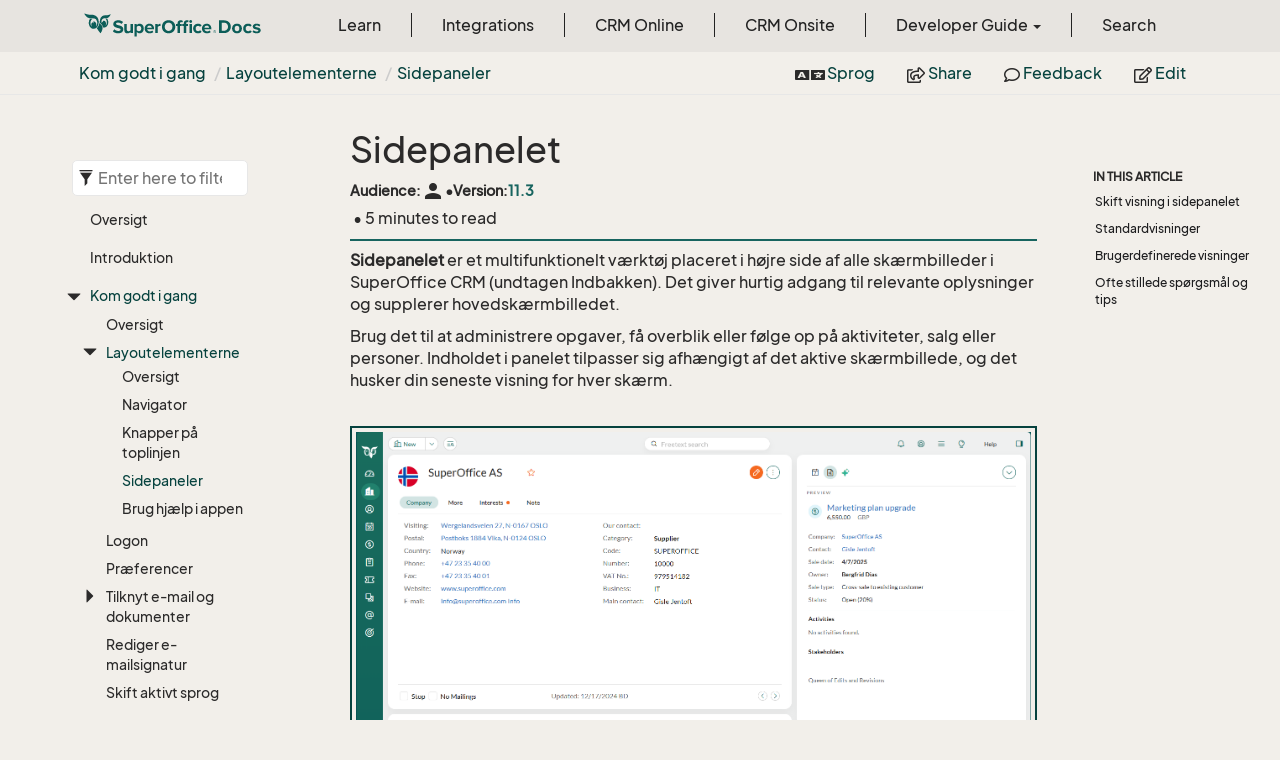

--- FILE ---
content_type: text/html
request_url: https://docs.superoffice.com/da/learn/getting-started/main-screen/side-panel.html
body_size: 22783
content:
<!DOCTYPE html>
<!--[if IE]><![endif]-->
<html>
    <head>
    <!-- Global site tag (gtag.js) - Google Analytics -->
    <script async="" src="https://www.googletagmanager.com/gtag/js?id=G-J5XBFCGZ00"></script>
    <script>
      window.dataLayer = window.dataLayer || [];
      function gtag(){dataLayer.push(arguments);}
      gtag('js', new Date());

      gtag('config', 'G-J5XBFCGZ00');
    </script><html lang="da">

      <meta charset="utf-8">
      <meta http-equiv="X-UA-Compatible" content="IE=edge,chrome=1">
      <title>Brug sidepanelet til at arbejde mere effektivt | SuperOffice Docs </title>
      <meta name="viewport" content="width=device-width">
      <meta name="title" content="Brug sidepanelet til at arbejde mere effektivt | SuperOffice Docs ">
      <meta name="published" content="Monday, 12 January 2026 09:25:32">
      <meta name="uid" content="help-da-ui-side-panel">
      <meta http-equiv="Content-Security-Policy" content="default-src 'self'; frame-src 'self' https://*.superoffice.com https://www.youtube-nocookie.com; style-src 'self' 'unsafe-inline' https://*.fontawesome.com https://*.cloudflare.com https://*.windows.net; script-src 'self' 'unsafe-inline' https://ui.customsearch.ai https://*.superoffice.com https://*.cloudflare.com  https://www.googletagmanager.com/; font-src 'self' data: https://*.fontawesome.com ; connect-src 'self' http://localhost:5000 https://*.google-analytics.com https://ui.customsearch.ai; img-src 'self' data: https://*.windows.net; object-src 'none';">
  <meta name="description" content="Sidepanelet giver dig adgang til oplysninger, der er gemt i andre dele af SuperOffice CRM, uden at forlade den sk&#230;rm, du er p&#229;.">
      <link rel="shortcut icon" href="../../../../assets/images/favicon.ico">
      <link rel="stylesheet" href="https://use.fontawesome.com/releases/v5.7.2/css/all.css" integrity="sha384-fnmOCqbTlWIlj8LyTjo7mOUStjsKC4pOpQbqyi7RrhN7udi9RwhKkMHpvLbHG9Sr" crossorigin="anonymous">
      <link rel="stylesheet" href="../../../../styles/card-grid.css">
      <link rel="stylesheet" href="../../../../styles/docfx.vendor.css">
      <link rel="stylesheet" href="../../../../styles/docfx.css">
      <link rel="stylesheet" href="../../../../styles/screenshot.css">
      <link rel="stylesheet" href="../../../../styles/utility.css">
      <link rel="stylesheet" href="../../../../styles/main.css">
      <link rel="stylesheet" href="https://cdnjs.cloudflare.com/ajax/libs/highlight.js/11.4.0/styles/vs2015.min.css" integrity="sha512-mtXspRdOWHCYp+f4c7CkWGYPPRAhq9X+xCvJMUBVAb6pqA4U8pxhT3RWT3LP3bKbiolYL2CkL1bSKZZO4eeTew==" crossorigin="anonymous" referrerpolicy="no-referrer">
      <link rel="stylesheet" href="../../../../styles/smart_wizard_all.css">
      <link rel="stylesheet" href="../../../../styles/phosphor-regular.css" type="text/css">
      <link rel="stylesheet" href="../../../../styles/phosphor-fill.css" type="text/css">
      <meta property="docfx:navrel" content="../../../../toc.html">
      <meta property="docfx:tocrel" content="../../toc.html">
  
  
  <meta property="docfx:newtab" content="true">
    </html></head>
    <body data-spy="scroll" data-target="#affix" data-offset="120">
        <header>
            <nav id="autocollapse" class="navbar ng-scope bg-white fixed-top" role="navigation">
            	<div class="container">
            		<div class="navbar-header">
            			<button type="button" class="navbar-toggle my-0 d-flex d-md-none align-items-center" data-toggle="collapse" data-target="#navbar" style="height:50px;">
            				<span class="sr-only">Toggle navigation</span>
            				<i class="glyphicon glyphicon-menu-hamburger"></i>
            			</button>

               <a class="navbar-brand" href="../../../../index.html">
                 <img id="logo" class="svg" src="../../../../assets/images/logo.svg" alt="">
               </a>
            		</div>

            		<!-- Keeping the search on the search page -->
		
            		<div class="collapse navbar-collapse" id="navbar">
            			<!-- form class="navbar-form navbar-right" role="search" id="search">
            				<div class="form-group">
            				<input type="text" class="form-control" id="search-query" placeholder="Search" autocomplete="off">
            				</div>
            			</form -->
            		</div>
            	</div>
            </nav>

            <div class="subnav navbar navbar-default">
              <div class="container">
                <div class="hide-when-search pull-left" id="breadcrumb">
                  <ul class="breadcrumb">
                    <li></li>
                  </ul>
                </div>
                <div class="pull-right">
                  <ul class="nav nav-pills">
                    <li role="presentation dropdown" id="language">
                      <a class="dropdown-toggle" id="languageMenu" data-toggle="dropdown" aria-haspopup="true" aria-expanded="true">
                        <i class="fa fa-language" style="padding-right:3px;"></i> Sprog
                      </a>
                      <ul class="dropdown-menu" aria-labelledby="languageMenu">
                        <li class="active"><a href="/da/learn/getting-started/main-screen/side-panel.html">Dansk</a></li>
                        <li class=""><a href="/de/learn/getting-started/main-screen/side-panel.html">Deutsch</a></li>
                        <li class=""><a href="/nl/learn/getting-started/main-screen/side-panel.html">Dutch</a></li>
                        <li class=""><a href="/en/learn/getting-started/main-screen/side-panel.html">English</a></li>
                        <li class=""><a href="/no/learn/getting-started/main-screen/side-panel.html">Norsk</a></li>
                        <li class=""><a href="/sv/learn/getting-started/main-screen/side-panel.html">Svenska</a></li>
                      </ul>
                    </li>
                    <li role="presentation dropdown" id="share">
                      <a class="dropdown-toggle" id="shareMenu" data-toggle="dropdown" aria-haspopup="true" aria-expanded="true">
                        <i class="far fa-share-square"></i> Share
                      </a>
                      <ul class="dropdown-menu" aria-labelledby="shareMenu">
                        <li><a href="https://twitter.com/intent/tweet?original_referer=https%3A%2F%2Fdocs.superoffice.com%2Fsuperoffice-docs%2Fdocs%2Fda%2Flearn%2Fgetting-started%2Fmain-screen%2Fside-panel.html&amp;text=Brug%20sidepanelet%20til%20at%20arbejde%20mere%20effektivt%20%7C%20SuperOffice%20Docs%20%7C%20%23SuperOffice&amp;tw_p=tweetbutton&amp;url=https%3A%2F%2Fdocs.superoffice.com%2Fsuperoffice-docs%2Fdocs%2Fda%2Flearn%2Fgetting-started%2Fmain-screen%2Fside-panel.html" target="_blank"><i class="fab fa-twitter"></i> Twitter</a></li>
                        <li><a href="https://www.linkedin.com/cws/share?url=https%3A%2F%2Fdocs.superoffice.com%2Fsuperoffice-docs%2Fdocs%2Fda%2Flearn%2Fgetting-started%2Fmain-screen%2Fside-panel.html" target="_blank"><i class="fab fa-linkedin-in"></i> LinkedIn</a></li>
                        <li><a href="https://www.facebook.com/sharer/sharer.php?u=https%3A%2F%2Fdocs.superoffice.com%2Fsuperoffice-docs%2Fdocs%2Fda%2Flearn%2Fgetting-started%2Fmain-screen%2Fside-panel.html" target="_blank"><i class="fab fa-facebook-square"></i> Facebook</a></li>
                        <li role="separator" class="divider"></li>
                        <li><a href="mailto:?subject=[Shared%20Article]%20Brug%20sidepanelet%20til%20at%20arbejde%20mere%20effektivt%20|%20SuperOffice%20Docs&amp;body=Brug%20sidepanelet%20til%20at%20arbejde%20mere%20effektivt%20|%20SuperOffice%20Docs%0A%0Ahttps%3A%2F%2Fdocs.superoffice.com%2Fsuperoffice-docs%2Fdocs%2Fda%2Flearn%2Fgetting-started%2Fmain-screen%2Fside-panel.html%0A%0A"><i class="fas fa-envelope"></i> Email</a></li>
                      </ul>
                    </li>
                    <li role="presentation">
                      <a href="https://github.com/SuperOfficeDocs/feedback/issues/new?title=Feedback for Brug sidepanelet til at arbejde mere effektivt&amp;body=%0A%0A%5BEnter%20feedback%20here%5D%0A%0A%0A---%0A%23%23%23%23%20Document%20Details%0A%0A%E2%9A%A0%20*Do%20not%20edit%20this%20section.%20It%20is%20required%20for%20docs.superOffice.com%20%E2%9E%9F%20Docs%20Team%20processing.*%0A%0A*%20Content%20Source%3A%20%5Bhelp-da-ui-side-panel%5D(https%3A%2F%2Fgithub.com%2FSuperOfficeDocs%2Fsuperoffice-docs%2Fblob%2Fmain%2Fdocs%2Fda%2Flearn%2Fgetting-started%2Fmain-screen%2Fside-panel.md%2F%23L1)" target="_blank"><i class="far fa-comment"></i> Feedback</a>
                    </li>
                    <li role="presentation">
                      <a href="https://github.com/SuperOfficeDocs/superoffice-docs/blob/main/docs/da/learn/getting-started/main-screen/side-panel.md/#L1" target="_blank"><i class="far fa-edit"></i> Edit</a>
                    </li>
                  </ul>
                </div>
              </div>
            </div>        </header>
        <div class="container-fluid" style="margin-top:40px;">
            <!-- clickable image modal -->
            <div id="soModal" class="modal">
                <img class="modal-content" id="img01">
            </div>
            <div role="main" class="hide-when-search">
                <div class="row">
                    <div class="col-12 col-sm-4 col-md-3 col-lg-3 bg-light sidenav_toc">
                        <div class="col-12 col-sm-12 col-md-12 col-lg-8 col-lg-offset-2">
                            <div class="d-flex mt-lg-5 mt-sm-4 mt-0"></div>
                            <div class="mt-lg-5 mt-sm-5 mt-0 toc-margin">

                                <div class="sidenav hide-when-search">
                                  <a class="btn btn-primary toc-toggle collapse mx-0" data-toggle="collapse" href="#sidetoggle" aria-expanded="false" aria-controls="sidetoggle">Show / Hide Table of Contents</a>
                                  <div class="sidetoggle collapse" id="sidetoggle">
                                    <div id="sidetoc"></div>
                                  </div>
                                </div>
                            </div>
                        </div>
                    </div>
                    <div class="col-12 col-sm-8 col-md-7 col-lg-7 px-lg-5 px-2 subcat-content-main">
                        <div class="article">
                                <article class="content wrap" id="_content" data-uid="help-da-ui-side-panel">
<h1 id="sidepanelet">Sidepanelet</h1>

<div class="page-version">
    <div>Audience: </div><div class="title-items"><span data-toggle="tooltip" title="" class="material-icons">person</span></div>
    
      <div>&bull;</div><div class="title-items">Version: <span class="docs-version">11.3</span>
      
      </div>
    
</div>

<div class="tooltip top" role="tooltip">
  <div class="tooltip-arrow"></div>
  <div class="tooltip-inner">
    Some tooltip text!
  </div>
</div>
<div class="page-stats row visible-xs">
    <div class="pull-left"> &bull; 5 minutes  to read</div>
</div>
<div class="page-stats row visible-sm visible-md visible-lg visible-xl">
    <span class="pull-left">&nbsp;&bull; 5 minutes  to read</span>
</div>


<p><strong>Sidepanelet</strong> er et multifunktionelt værktøj placeret i højre side af alle skærmbilleder i SuperOffice CRM (undtagen Indbakken). Det giver hurtig adgang til relevante oplysninger og supplerer hovedskærmbilledet.</p>
<p>Brug det til at administrere opgaver, få overblik eller følge op på aktiviteter, salg eller personer. Indholdet i panelet tilpasser sig afhængigt af det aktive skærmbillede, og det husker din seneste visning for hver skærm.</p>
<p><img src="../../../../media/loc/en/learn/getstarted-sidepanel-companypreview.png" alt="Sidepanelet vises i højre side af SuperOffice CRM -screenshot"></p>
<div class="TIP">
<h5>Tip</h5>
<p>Du kan minimere sidepanelet for at få mere plads ved at klikke på <i class="ph ph-sidebar-simple" aria-label="Sidebar ikon"></i> i øverste højre hjørne.</p>
</div>
<h2 id="skift-visning-i-sidepanelet">Skift visning i sidepanelet</h2>
<p>Som standard viser sidepanelet en forhåndsvisning af den valgte post. Du kan skifte mellem forskellige visninger for at se de oplysninger, der er mest relevante for din opgave.</p>
<p>For eksempel kan du vise månedskalenderen, mens du ser dagskalenderen i skærmbilledet <strong>Dagbog</strong> for et bedre overblik, eller du kan vise medlemmerne af et udvalg, der er tilknyttet et projekt, du ser på i skærmbilledet <strong>Projekt</strong>.</p>
<ol>
<li><p>Klik på <i class="ph ph-caret-down" aria-label="Pil ned ikon"></i> ved siden af sidepanelets navn.</p>
</li>
<li><p>Vælg den ønskede visning fra listen.</p>
</li>
</ol>
<div class="NOTE">
<h5>Note</h5>
<p>Tilgængelige visninger afhænger af det aktive skærmbillede.</p>
</div>
<h2 id="standardvisninger">Standardvisninger</h2>
<p>Her er de mest almindelige visninger i sidepanelet, tilpasset det aktive skærmbillede.</p>
<div class="TIP">
<h5>Tip</h5>
<p>Hvis du hurtigt vil se andre poster uden at skifte skærmbillede, kan du klikke på pilen (<i class="ph ph-caret-down" aria-hidden="true"></i>) ved siden af postens navn i sidepanelet. Dette åbner <a href="../../basics/history.html">historiklisten</a>, hvor du kan vælge en anden post.</p>
</div>
<h3 id="forhåndsvisning-standard">Forhåndsvisning (standard)</h3>
<p>Viser en hurtig forhåndsvisning af valgte poster, såsom personer eller aktiviteter, med links til relaterede data. Klik på et link for at åbne den tilhørende dialog, f.eks. <a href="../../../diary/learn/create-follow-up.html">Opfølgning</a> eller <a href="../../../document/learn/create.html#fields">Dokument</a>.</p>
<h3 id="kalenderoversigter">Kalenderoversigter</h3>
<p>Hold styr på din kalender med disse visninger:</p>
<ul>
<li><strong>Dag:</strong> Dagsplan. Samme som fanen <strong>Dag</strong> i <a href="../../../diary/learn/index.html">skærmbilledet Dagbog</a>.</li>
<li><strong>Næste dag:</strong> Viser agendaen for i morgen.</li>
<li><strong>Uge:</strong> Ugeoversigt over opfølgninger.</li>
<li><strong>Måned:</strong> Månedskalender med infobokse for aktiviteter og en &quot;bar&quot; indikator for daglig arbejdsbyrde. Udvid sidepanelet for at vise flere måneder.</li>
</ul>
<p>Du kan navigere mellem datoer, uger eller måneder med knapperne <strong>Forrige</strong> og <strong>Næste</strong> (<i class="ph ph-caret-left" aria-hidden="true"></i><i class="ph ph-caret-right" aria-hidden="true"></i>) nederst i sidepanelet.</p>
<p>Hvis du er i <strong>Dagbog</strong>, vil navigering i sidepanelet automatisk opdatere Dagbog-visningen, og omvendt.</p>
<div class="NOTE">
<h5>Note</h5>
<p>Du kan kun se din egen dagbog i sidepanelet. Brug <strong>Dagbog</strong>-skærmbilledet for at se andres kalendere.</p>
</div>
<h3 id="firma">Firma</h3>
<p>Viser en oversigt over det aktuelle firma i skærmbilledet <strong>Firma</strong>.</p>
<h3 id="person">Person</h3>
<p>Viser detaljer om den markerede person i skærmbilledet <strong>Firma</strong> eller <strong>Udvalg</strong>.</p>
<p>Klik på personens navn for at åbne <a href="../../../contact/learn/create.html">personkortet</a>.</p>
<h3 id="mine-foretrukne">Mine foretrukne</h3>
<p>Viser alle dine <a href="../../basics/fav.html">foretrukne</a>.</p>
<ul>
<li>Marker afkrydsningsfeltet i bunden for kun at vise foretrukne for det aktive skærmbillede (f.eks. <strong>Kun salg</strong> i skærmbilledet Salg).</li>
<li>Fjern elementer ved at markere dem og klikke på <strong>Fjern</strong>.</li>
<li>Klik på <i class="ph ph-arrow-clockwise" aria-label="Opdater"></i> for at opdatere listen.</li>
<li>Højreklik på en favorit for at åbne genvejsmenuen.</li>
</ul>
<h3 id="projekt">Projekt</h3>
<p>Viser en oversigt over det aktuelle projekt i skærmbilledet <strong>Projekt</strong>.</p>
<h3 id="projektdeltagere">Projektdeltagere</h3>
<p>Viser en liste over deltagere i det aktuelle projekt i skærmbilledet <strong>Projekt</strong>.</p>
<p>Dobbeltklik på et navn for at åbne <a href="../../../contact/learn/create.html">personkortet</a>.</p>
<h3 id="salg">Salg</h3>
<p>Viser en oversigt over det aktuelle salg i skærmbilledet <strong>Salg</strong>.</p>
<h3 id="udvalg">Udvalg</h3>
<p>Viser en oversigt over det aktuelle udvalg i skærmbilledet <strong>Udvalg</strong>.</p>
<h3 id="udvalgsmedlemmer">Udvalgsmedlemmer</h3>
<p>Viser en liste over medlemmer i det aktuelle udvalg i skærmbilledet <strong>Udvalg</strong>.</p>
<h2 id="brugerdefinerede-visninger">Brugerdefinerede visninger</h2>
<p>Administratorer kan <a href="../../../customization/web-panels/admin/add-web-panel.html">definere tilpassede visninger</a> for sidepanelet i <strong>Indstillinger og vedligeholdelse</strong>, så det passer til teamets behov.</p>
<h2 id="ofte-stillede-spørgsmål-og-tips">Ofte stillede spørgsmål og tips</h2>
<ul>
<li><p>Fastgør ofte brugte sidepaneler øverst på listen ved at klikke på <strong>stjerneikonet</strong>.</p>
<p><img src="../../../../media/loc/en/learn/pin-side-panel-favs.png" alt="Eksempel på fastgjorte sidepaneler -screenshot"></p>
</li>
<li><p>Brug sidepanelet til at <a href="../../../email/learn/index.html#preview">forhåndsvis gemte e-mails</a>, åbne vedhæftede filer og svar eller videresend beskeder direkte.</p>
</li>
<li><p><strong>Hvorfor er sidepanelet tomt?</strong></p>
<p>Hvis ingen person er angivet (f.eks. i et dynamisk udvalg uden <strong>Medtag den primære person</strong>), vil oversigten <strong>Personer</strong> i sidepanelet ikke vise nogen oplysninger.</p>
</li>
<li><p><strong>Hvorfor ser jeg &quot;Dokument lukket&quot; i sidepanelet?</strong></p>
<p>Dette skyldes optimering af systemressourcer, når du bruger InfoBridge Document Viewer. For at se dokumentet igen, gå tilbage til dokumentfanen og vælg det igen. Læs mere i <a href="https://community.superoffice.com/en/support-faqs/faq/what-to-do-when-i-get-document-closed-in-the-side-panel-of-superoffice-crm-when-document-viewer-is-used/">denne supportartikel</a>.</p>
</li>
<li><p><strong>Hvordan bruger jeg sidepanelet effektivt til salg?</strong></p>
<p>Brug det til at spore salgsmuligheder, overvåge forfaldne aktiviteter og følge op på tilbud uden at skifte skærmbillede. Læs mere i <a href="../../../sale/learn/index.html#side-panel">Sådan bruger du sidepanelet til salg</a>.</p>
</li>
</ul>
<!-- Referenced links -->
<!-- Referenced images -->

</article>
                            </div>
                        </div>
                    <div class="col-12 col-sm-12 col-md-2 col-lg-2">
                        <div>

                            <div class="hidden-sm col-md-2" role="complementary">
                              <div class="sideaffix">
                                <div class="contribution">
                                  <ul class="nav">
                                  </ul>
                                </div>
                                 <nav class="bs-docs-sidebar hidden-print hidden-xs hidden-sm affix" id="affix">
                                  <!-- <p><a class="back-to-top" href="#top">Back to top</a><p> -->
                                  <h5></h5>
                                  <div></div>
      
                                </nav>
                              </div>
                            </div>
                        <div>
                    </div>
                </div>
            </div>
        </div>

        <footer class="bg-primary">
          <div class="grad-bottom"></div>
          <div class="footer bg-primary">
            <div class="container d-flex flex-row flex-wrap flex-shrink-0 justify-content-between">
                <div class="d-flex flex-row flex-grow-1"><span class="text-inverse">© SuperOffice. All rights reserved.</span></div>
              <div class="d-flex flex-row flex-grow-1 justify-content-lg-end justify-content-md-end justify-content-start flex-wrap">
                <a class="mr-2 ml-2 text-white" target="_blank" href="https://www.superoffice.com/">SuperOffice</a><span>&nbsp;|&nbsp;</span>
                <a class="mr-2 ml-2 text-white" target="_blank" href="https://community.superoffice.com">Community</a><span>&nbsp;|&nbsp;</span>
                <a class="mr-2 ml-2 text-white" target="_blank" href="/release-notes">Release Notes</a><span>&nbsp;|&nbsp;</span>
                <a class="mr-2 ml-2 text-white" target="_blank" href="https://www.superoffice.com/company/privacy/">Privacy</a><span>&nbsp;|&nbsp;</span>
                <a class="mr-2 ml-2 text-white" target="_blank" href="https://github.com/SuperOfficeDocs/feedback/issues/new?title=Feedback%20for%20SuperOffice%20Docs&body=%0A%0A%5BEnter%20feedback%20here%5D%0A%0A%0A---%0A%23%23%23%23%20Document%20Details%0A%0A%E2%9A%A0%20*Do%20not%20edit%20this%20section.%20It%20is%20required%20for%20docs.superOffice.com%20%E2%9E%9F%20Docs%20Team%20processing.*%0A%0A*%20Content%20Source%3A%20%5BSuperOffice%20Docs%5D(https%3A%2F%2Fdocs.superoffice.com)">Site feedback</a><span>&nbsp;|&nbsp;</span>
                <a class="mr-2 ml-2 text-white" href="/search.html">Search Docs</a><span>&nbsp;|&nbsp;</span>
                <a class="mr-2 ml-2 text-white" href="/about/">About Docs</a><span>&nbsp;|&nbsp;</span>
                <a class="mr-2 ml-2 text-white" href="/contribute/">Contribute</a><span>&nbsp;|&nbsp;</span>
                <a href="#top" class="text-white">Back to top</a>
              </div>
          </div>
        </div></footer>

        <script type="text/javascript" src="../../../../styles/docfx.vendor.js"></script>
        <script type="text/javascript" src="https://cdnjs.cloudflare.com/ajax/libs/highlight.js/11.4.0/highlight.min.js"></script>
        <script type="text/javascript" src="../../../../styles/lang-crmscript.js"></script>
        <script type="text/javascript" src="../../../../styles/http.min.js"></script>
        <script type="text/javascript" src="../../../../styles/docfx.js"></script>
        <script type="text/javascript" src="../../../../styles/main.js"></script>
        <script type="text/javascript" src="https://cdnjs.cloudflare.com/ajax/libs/mermaid/10.9.1/mermaid.min.js"></script>
        <script>
        mermaid.initialize({
        startOnLoad: false
        });
        mermaid.init(undefined, ".lang-mermaid");
        </script>

        <script>hljs.highlightAll();</script>
    </div></div></body>
</html>

--- FILE ---
content_type: text/html
request_url: https://docs.superoffice.com/da/learn/toc.html
body_size: 145230
content:

<div id="sidetoggle">
  <div>
    <div class="sidefilter">
      <form class="toc-filter">
        <span class="glyphicon glyphicon-filter filter-icon"></span>
        <span class="glyphicon glyphicon-remove clear-icon" id="toc_filter_clear"></span>
        <input type="text" id="toc_filter_input" placeholder="Enter here to filter..." onkeypress="if(event.keyCode==13) {return false;}">
      </form>
    </div>
    <div class="sidetoc">
      <div class="toc" id="toc">

          <ul class="nav level1">
                <li>
                    <a href="index.html" name="" title="Oversigt">Oversigt</a>
                </li>
                <li>
                    <a href="intro.html" name="" title="Introduktion">Introduktion</a>
                </li>
                <li>
                    <span class="expand-stub"></span>
                    <a href="getting-started/index.html" name="" title="Kom godt i gang">Kom godt i gang</a>

                    <ul class="nav level2">
                          <li>
                              <a href="getting-started/index.html" name="" title="Oversigt">Oversigt</a>
                          </li>
                          <li>
                              <span class="expand-stub"></span>
                              <a href="getting-started/main-screen/index.html" name="" title="Layoutelementerne">Layoutelementerne</a>

                              <ul class="nav level3">
                                    <li>
                                        <a href="getting-started/main-screen/index.html" name="" title="Oversigt">Oversigt</a>
                                    </li>
                                    <li>
                                        <a href="getting-started/main-screen/navigator.html" name="" title="Navigator">Navigator</a>
                                    </li>
                                    <li>
                                        <a href="getting-started/main-screen/buttons-in-menu-bar.html" name="" title="Knapper p&#229; toplinjen">Knapper p&#229; toplinjen</a>
                                    </li>
                                    <li>
                                        <a href="getting-started/main-screen/side-panel.html" name="" title="Sidepaneler">Sidepaneler</a>
                                    </li>
                                    <li>
                                        <a href="getting-started/main-screen/in-app-help.html" name="" title="Brug hj&#230;lp i appen">Brug hj&#230;lp i appen</a>
                                    </li>
                              </ul>
                          </li>
                          <li>
                              <a href="getting-started/login.html" name="" title="Logon">Logon</a>
                          </li>
                          <li>
                              <a href="getting-started/preferences.html" name="" title="Pr&#230;ferencer">Pr&#230;ferencer</a>
                          </li>
                          <li>
                              <span class="expand-stub"></span>
                              <a href="getting-started/connect-email-doc/index.html" name="" title="Tilknyt e-mail og dokumenter">Tilknyt e-mail og dokumenter</a>

                              <ul class="nav level3">
                                    <li>
                                        <a href="getting-started/connect-email-doc/index.html" name="" title="Oversigt">Oversigt</a>
                                    </li>
                                    <li>
                                        <a href="getting-started/connect-email-doc/default-win.html" name="" title="SuperOffice standard (Windows)">SuperOffice standard (Windows)</a>
                                    </li>
                                    <li>
                                        <a href="getting-started/connect-email-doc/default-mac.html" name="" title="SuperOffice standard (macOS)">SuperOffice standard (macOS)</a>
                                    </li>
                                    <li>
                                        <a href="getting-started/connect-email-doc/microsoft-365.html" name="" title="Microsoft 365">Microsoft 365</a>
                                    </li>
                                    <li>
                                        <a href="getting-started/connect-email-doc/google-workspace.html" name="" title="Google workspace">Google workspace</a>
                                    </li>
                                    <li>
                                        <a href="../../integrations/webtools/index.html" name="" title="WebTools">WebTools</a>
                                    </li>
                              </ul>
                          </li>
                          <li>
                              <a href="getting-started/edit-email-signature.html" name="" title="Rediger e-mailsignatur">Rediger e-mailsignatur</a>
                          </li>
                          <li>
                              <a href="getting-started/change-language.html" name="" title="Skift aktivt sprog">Skift aktivt sprog</a>
                          </li>
                    </ul>
                </li>
                <li>
                    <span class="expand-stub"></span>
                    <a href="basics/index.html" name="" title="L&#230;r det grundl&#230;ggende">L&#230;r det grundl&#230;ggende</a>

                    <ul class="nav level2">
                          <li>
                              <a href="basics/index.html" name="" title="Oversigt">Oversigt</a>
                          </li>
                          <li>
                              <a href="basics/notifications.html" name="" title="Underretninger">Underretninger</a>
                          </li>
                          <li>
                              <a href="basics/fav.html" name="" title="Foretrukne">Foretrukne</a>
                          </li>
                          <li>
                              <a href="basics/history.html" name="" title="Historikliste">Historikliste</a>
                          </li>
                          <li>
                              <a href="basics/links.html" name="" title="Links">Links</a>
                          </li>
                          <li>
                              <a href="basics/notes.html" name="" title="S&#229;dan tager du noter">S&#229;dan tager du noter</a>
                          </li>
                          <li>
                              <a href="basics/print.html" name="" title="Udskrivning af poster">Udskrivning af poster</a>
                          </li>
                          <li>
                              <a href="basics/duplicates.html" name="" title="Dublerede kontroller">Dublerede kontroller</a>
                          </li>
                          <li>
                              <a href="basics/deleting-elements.html" name="" title="Slet og gendan">Slet og gendan</a>
                          </li>
                          <li>
                              <a href="basics/bulk-update.html" name="" title="Masseredigering">Masseredigering</a>
                          </li>
                          <li>
                              <span class="expand-stub"></span>
                              <a href="section-tabs/index.html" name="" title="Arbejde med detaljekort">Arbejde med detaljekort</a>

                              <ul class="nav level3">
                                    <li>
                                        <a href="section-tabs/index.html" name="" title="Oversigt">Oversigt</a>
                                    </li>
                                    <li>
                                        <a href="section-tabs/activities-tab.html" name="" title="Aktivitetsfanen">Aktivitetsfanen</a>
                                    </li>
                                    <li>
                                        <a href="section-tabs/contacts-tab.html" name="" title="Personfanen">Personfanen</a>
                                    </li>
                                    <li>
                                        <a href="section-tabs/relations-tab.html" name="" title="Relationsfanen">Relationsfanen</a>
                                    </li>
                                    <li>
                                        <a href="section-tabs/sales-tab.html" name="" title="Salgsfanen">Salgsfanen</a>
                                    </li>
                                    <li>
                                        <a href="section-tabs/projects-tab.html" name="" title="Projektfanen">Projektfanen</a>
                                    </li>
                                    <li>
                                        <a href="section-tabs/requests-tab.html" name="" title="Sagsfanen">Sagsfanen</a>
                                    </li>
                                    <li>
                                        <a href="section-tabs/configure-columns.html" name="" title="Tilpas kolonnevisningen">Tilpas kolonnevisningen</a>
                                    </li>
                                    <li>
                                        <a href="section-tabs/filter.html" name="" title="Brug filtre">Brug filtre</a>
                                    </li>
                                    <li>
                                        <a href="section-tabs/group.html" name="" title="Gruppelister">Gruppelister</a>
                                    </li>
                                    <li>
                                        <a href="section-tabs/export-archives.html" name="" title="Eksporter">Eksporter</a>
                                    </li>
                                    <li>
                                        <a href="section-tabs/send-email.html" name="" title="Besvar eller videresend e-mail fra Aktiviteter">Besvar eller videresend e-mail fra Aktiviteter</a>
                                    </li>
                              </ul>
                          </li>
                          <li>
                              <a href="basics/activity.html" name="" title="Aktiviteter">Aktiviteter</a>
                          </li>
                          <li>
                              <a href="basics/relations.html" name="" title="Firma- og personrelationer">Firma- og personrelationer</a>
                          </li>
                          <li>
                              <a href="basics/external-applications-and-url-addresses.html" name="" title="Eksterne programmer og URL-adresser">Eksterne programmer og URL-adresser</a>
                          </li>
                          <li>
                              <a href="basics/creating-shortcuts-to-entries-in-crm.html" name="" title="Opret/kopier genvej">Opret/kopier genvej</a>
                          </li>
                    </ul>
                </li>
                <li>
                    <span class="expand-stub"></span>
                    <a href="../search-options/learn/index.html" name="" title="S&#248;gemuligheder">S&#248;gemuligheder</a>

                    <ul class="nav level2">
                          <li>
                              <a href="../search-options/learn/index.html" name="" title="Oversigt">Oversigt</a>
                          </li>
                          <li>
                              <a href="../search-options/learn/find-screen.html" name="" title="Find sk&#230;rm">Find sk&#230;rm</a>
                          </li>
                          <li>
                              <a href="../search-options/learn/search-criteria.html" name="" title="S&#248;gekriterier">S&#248;gekriterier</a>
                          </li>
                          <li>
                              <a href="../search-options/learn/freetext-search.html" name="" title="Friteksts&#248;gning">Friteksts&#248;gning</a>
                          </li>
                          <li>
                              <a href="../search-options/learn/in-navigator.html" name="" title="S&#248;g fra navigator">S&#248;g fra navigator</a>
                          </li>
                          <li>
                              <a href="../search-options/learn/in-dialogs.html" name="" title="S&#248;g i dialogbokse">S&#248;g i dialogbokse</a>
                          </li>
                          <li>
                              <span class="expand-stub"></span>
                              <a href="../search-options/admin/configure-free-text-search.html" name="" title="For administratorer">For administratorer</a>

                              <ul class="nav level3">
                                    <li>
                                        <a href="../search-options/admin/configure-free-text-search.html" name="" title="Konfigurer friteksts&#248;gning">Konfigurer friteksts&#248;gning</a>
                                    </li>
                                    <li>
                                        <a href="../search-options/admin/stopwords.html" name="" title="Stopord">Stopord</a>
                                    </li>
                                    <li>
                                        <a href="../search-options/admin/regenerate-index.html" name="" title="Gendan fritekstindeks">Gendan fritekstindeks</a>
                                    </li>
                              </ul>
                          </li>
                    </ul>
                </li>
                <li>
                    <span class="expand-stub"></span>
                    <a href="../dashboard/learn/index.html" name="" title="Dashboard">Dashboard</a>

                    <ul class="nav level2">
                          <li>
                              <a href="../dashboard/learn/index.html" name="" title="Introduktion">Introduktion</a>
                          </li>
                          <li>
                              <a href="../dashboard/learn/create.html" name="" title="Opret/dubler et dashboard">Opret/dubler et dashboard</a>
                          </li>
                          <li>
                              <a href="../dashboard/learn/update.html" name="" title="Rediger/slet et dashboard">Rediger/slet et dashboard</a>
                          </li>
                          <li>
                              <a href="../dashboard/learn/working-with-tiles.html" name="" title="Arbejd med ruder">Arbejd med ruder</a>
                          </li>
                          <li>
                              <a href="../dashboard/learn/show-leads.html" name="" title="Ruder med kundeemner og UTM-data">Ruder med kundeemner og UTM-data</a>
                          </li>
                          <li>
                              <a href="../dashboard/learn/show-sales-targets.html" name="" title="S&#229;dan bruger du salgsm&#229;l i ruder">S&#229;dan bruger du salgsm&#229;l i ruder</a>
                          </li>
                          <li>
                              <a href="../dashboard/learn/show-marketing.html" name="" title="S&#229;dan bruger du udsendelse og formularer i ruder">S&#229;dan bruger du udsendelse og formularer i ruder</a>
                          </li>
                          <li>
                              <a href="../dashboard/learn/show-requests.html" name="" title="S&#229;dan bruger du sager i ruder">S&#229;dan bruger du sager i ruder</a>
                          </li>
                    </ul>
                </li>
                <li>
                    <span class="expand-stub"></span>
                    <a href="../company/learn/index.html" name="" title="Firma">Firma</a>

                    <ul class="nav level2">
                          <li>
                              <a href="../company/index.html" name="" title="Oversigt">Oversigt</a>
                          </li>
                          <li>
                              <a href="../company/learn/index.html" name="" title="Introduktion">Introduktion</a>
                          </li>
                          <li>
                              <a href="../company/learn/create.html" name="" title="Opret nyt firma">Opret nyt firma</a>
                          </li>
                          <li>
                              <a href="../company/learn/edit.html" name="" title="Rediger firmainfo">Rediger firmainfo</a>
                          </li>
                          <li>
                              <a href="../company/learn/copy.html" name="" title="Kopi&#233;r et firma">Kopi&#233;r et firma</a>
                          </li>
                          <li>
                              <a href="../company/learn/merge-companies.html" name="" title="L&#230;g firmaer sammen">L&#230;g firmaer sammen</a>
                          </li>
                          <li>
                              <a href="../company/learn/delete.html" name="" title="Slet et firma">Slet et firma</a>
                          </li>
                          <li>
                              <a href="../company/learn/address-formats.html" name="" title="Adresseformater for lande">Adresseformater for lande</a>
                          </li>
                    </ul>
                </li>
                <li>
                    <span class="expand-stub"></span>
                    <a href="../contact/learn/index.html" name="" title="Person">Person</a>

                    <ul class="nav level2">
                          <li>
                              <a href="../contact/index.html" name="" title="Oversigt">Oversigt</a>
                          </li>
                          <li>
                              <a href="../contact/learn/index.html" name="" title="Introduktion">Introduktion</a>
                          </li>
                          <li>
                              <a href="../contact/learn/create.html" name="" title="Opret ny kontakt">Opret ny kontakt</a>
                          </li>
                          <li>
                              <a href="../contact/learn/edit.html" name="" title="Rediger kontakt">Rediger kontakt</a>
                          </li>
                          <li>
                              <a href="../contact/learn/move.html" name="" title="Flyt en person">Flyt en person</a>
                          </li>
                          <li>
                              <a href="../contact/learn/merge-contacts.html" name="" title="Sl&#229; personer sammen">Sl&#229; personer sammen</a>
                          </li>
                          <li>
                              <a href="../contact/learn/delete.html" name="" title="Slet en person">Slet en person</a>
                          </li>
                          <li>
                              <a href="../contact/learn/send-email.html" name="" title="Send e-mail til en person">Send e-mail til en person</a>
                          </li>
                          <li>
                              <a href="../contact/learn/dial.html" name="" title="Ring til person">Ring til person</a>
                          </li>
                    </ul>
                </li>
                <li>
                    <span class="expand-stub"></span>
                    <a href="../diary/learn/index.html" name="" title="Dagbog">Dagbog</a>

                    <ul class="nav level2">
                          <li>
                              <a href="../diary/index.html" name="" title="Oversigt">Oversigt</a>
                          </li>
                          <li>
                              <a href="../diary/learn/index.html" name="" title="Introduktion">Introduktion</a>
                          </li>
                          <li>
                              <a href="../diary/learn/follow-ups.html" name="" title="Aftale, samtale, opgave">Aftale, samtale, opgave</a>
                          </li>
                          <li>
                              <a href="../diary/learn/video-meetings.html" name="" title="Videom&#248;der">Videom&#248;der</a>
                          </li>
                          <li>
                              <a href="../diary/learn/create-follow-up.html" name="" title="Tilf&#248;j opf&#248;lgning">Tilf&#248;j opf&#248;lgning</a>
                          </li>
                          <li>
                              <a href="../diary/learn/edit-follow-up.html" name="" title="Rediger eller slet opf&#248;lgning">Rediger eller slet opf&#248;lgning</a>
                          </li>
                          <li>
                              <a href="../diary/learn/move-follow-up.html" name="" title="Flyt opf&#248;lgning">Flyt opf&#248;lgning</a>
                          </li>
                          <li>
                              <a href="../diary/learn/change-completed-status.html" name="" title="Komplet opf&#248;lgning">Komplet opf&#248;lgning</a>
                          </li>
                          <li>
                              <a href="../diary/learn/other-diaries.html" name="" title="Se andre dagb&#248;ger">Se andre dagb&#248;ger</a>
                          </li>
                          <li>
                              <a href="../diary/learn/group-view.html" name="" title="Gruppeoversigt">Gruppeoversigt</a>
                          </li>
                          <li>
                              <a href="../diary/learn/follow-up-assign.html" name="" title="Tildel en opf&#248;lgning til en anden">Tildel en opf&#248;lgning til en anden</a>
                          </li>
                          <li>
                              <a href="../diary/learn/set-alarm.html" name="" title="Indstil alarm til opf&#248;lgning">Indstil alarm til opf&#248;lgning</a>
                          </li>
                          <li>
                              <a href="../diary/learn/send-as-email.html" name="" title="Send en opf&#248;lgning som en e-mail">Send en opf&#248;lgning som en e-mail</a>
                          </li>
                          <li>
                              <span class="expand-stub"></span>
                              <a href="../diary/learn/recurrence/index.html" name="" title="Gentagelse">Gentagelse</a>

                              <ul class="nav level3">
                                    <li>
                                        <a href="../diary/learn/recurrence/index.html" name="" title="Oversigt">Oversigt</a>
                                    </li>
                                    <li>
                                        <a href="../diary/learn/recurrence/create.html" name="" title="S&#229;dan opretter du gentagen opf&#248;lgning">S&#229;dan opretter du gentagen opf&#248;lgning</a>
                                    </li>
                                    <li>
                                        <a href="../diary/learn/recurrence/stop.html" name="" title="S&#229;dan stopper du gentagen opf&#248;lgning">S&#229;dan stopper du gentagen opf&#248;lgning</a>
                                    </li>
                              </ul>
                          </li>
                          <li>
                              <span class="expand-stub"></span>
                              <a href="../diary/learn/invitation/index.html" name="" title="Invitationer">Invitationer</a>

                              <ul class="nav level3">
                                    <li>
                                        <a href="../diary/learn/invitation/index.html" name="" title="Oversigt">Oversigt</a>
                                    </li>
                                    <li>
                                        <a href="../diary/learn/invitation/add-attendee.html" name="" title="F&#248;j deltagere til opf&#248;lgning">F&#248;j deltagere til opf&#248;lgning</a>
                                    </li>
                                    <li>
                                        <a href="../diary/learn/invitation/accept-decline.html" name="" title="Accepter eller afvis invitation">Accepter eller afvis invitation</a>
                                    </li>
                              </ul>
                          </li>
                          <li>
                              <span class="expand-stub"></span>
                              <a href="../diary/admin/add-follow-up-type.html" name="" title="For admins">For admins</a>

                              <ul class="nav level3">
                                    <li>
                                        <a href="../diary/admin/add-follow-up-type.html" name="" title="Tilf&#248;j opf&#248;lgningstype">Tilf&#248;j opf&#248;lgningstype</a>
                                    </li>
                                    <li>
                                        <a href="../diary/admin/add-resource.html" name="" title="Tilf&#248;j ressource">Tilf&#248;j ressource</a>
                                    </li>
                              </ul>
                          </li>
                    </ul>
                </li>
                <li>
                    <span class="expand-stub"></span>
                    <a href="../document/learn/index.html" name="" title="Dokument">Dokument</a>

                    <ul class="nav level2">
                          <li>
                              <a href="../document/index.html" name="" title="Oversigt">Oversigt</a>
                          </li>
                          <li>
                              <a href="../document/learn/index.html" name="" title="Introduktion">Introduktion</a>
                          </li>
                          <li>
                              <a href="../document/library/learn/index.html" name="" title="Dokumentbibliotek">Dokumentbibliotek</a>
                          </li>
                          <li>
                              <span class="expand-stub"></span>
                              <a href="../document/learn/create.html" name="" title="Arbejd med dokument">Arbejd med dokument</a>

                              <ul class="nav level3">
                                    <li>
                                        <a href="../document/learn/create.html" name="" title="Opret nyt dokument">Opret nyt dokument</a>
                                    </li>
                                    <li>
                                        <a href="../document/learn/lock.html" name="" title="Tjek dokument ind/ud">Tjek dokument ind/ud</a>
                                    </li>
                                    <li>
                                        <a href="../document/learn/edit.html" name="" title="Rediger eller slet dokument">Rediger eller slet dokument</a>
                                    </li>
                                    <li>
                                        <a href="../document/learn/send-as-email.html" name="" title="Send dokument som e-mail">Send dokument som e-mail</a>
                                    </li>
                              </ul>
                          </li>
                          <li>
                              <span class="expand-stub"></span>
                              <a href="../document/templates/learn/index.html" name="" title="Dokumentskabeloner">Dokumentskabeloner</a>

                              <ul class="nav level3">
                                    <li>
                                        <a href="../document/templates/learn/index.html" name="" title="Oversigt">Oversigt</a>
                                    </li>
                                    <li>
                                        <a href="../document/templates/learn/document-types.html" name="" title="Dokumenttyper">Dokumenttyper</a>
                                    </li>
                                    <li>
                                        <span class="expand-stub"></span>
                                        <a href="../document/templates/learn/template-variables.html" name="" title="Skabelonvariabler">Skabelonvariabler</a>

                                        <ul class="nav level4">
                                              <li>
                                                  <span class="expand-stub"></span>
                                                  <a href="../document/templates/variables/index.html" name="" title="Reference">Reference</a>

                                                  <ul class="nav level5">
                                                        <li>
                                                            <a href="../document/templates/variables/from-company-card.html" name="" title="Firma">Firma</a>
                                                        </li>
                                                        <li>
                                                            <a href="../document/templates/variables/from-senders-company-card.html" name="" title="Firma (afsender)">Firma (afsender)</a>
                                                        </li>
                                                        <li>
                                                            <a href="../document/templates/variables/for-selected-contact.html" name="" title="Person (valgt)">Person (valgt)</a>
                                                        </li>
                                                        <li>
                                                            <a href="../document/templates/variables/for-sender-contact-dialog.html" name="" title="Person (afsender)">Person (afsender)</a>
                                                        </li>
                                                        <li>
                                                            <a href="../document/templates/variables/from-doc-dialog-or-system.html" name="" title="Dokument og system">Dokument og system</a>
                                                        </li>
                                                        <li>
                                                            <a href="../document/templates/variables/for-appointments.html" name="" title="Opf&#248;lgning">Opf&#248;lgning</a>
                                                        </li>
                                                        <li>
                                                            <a href="../document/templates/variables/for-ical.html" name="" title="ical">ical</a>
                                                        </li>
                                                        <li>
                                                            <a href="../document/templates/variables/for-int-address.html" name="" title="Adresse">Adresse</a>
                                                        </li>
                                                        <li>
                                                            <a href="../document/templates/variables/for-mail-gateway.html" name="" title="Mail Gateway">Mail Gateway</a>
                                                        </li>
                                                        <li>
                                                            <a href="../document/templates/variables/for-pocket.html" name="" title="Pocket CRM">Pocket CRM</a>
                                                        </li>
                                                        <li>
                                                            <a href="../document/templates/variables/from-project-card.html" name="" title="Projekt">Projekt</a>
                                                        </li>
                                                        <li>
                                                            <a href="../document/templates/variables/for-quote-alternative.html" name="" title="Tilbudsalternativ">Tilbudsalternativ</a>
                                                        </li>
                                                        <li>
                                                            <a href="../document/templates/variables/for-quote-info.html" name="" title="Tilbudsinfo">Tilbudsinfo</a>
                                                        </li>
                                                        <li>
                                                            <a href="../document/templates/variables/for-quote-line.html" name="" title="Tilbudslinje">Tilbudslinje</a>
                                                        </li>
                                                        <li>
                                                            <a href="../document/templates/variables/for-quote-line-with-subscription.html" name="" title="Tilbudslinje med abonnement">Tilbudslinje med abonnement</a>
                                                        </li>
                                                        <li>
                                                            <a href="../document/templates/variables/for-request.html" name="" title="Sag">Sag</a>
                                                        </li>
                                                        <li>
                                                            <a href="../document/templates/variables/for-sales.html" name="" title="Salg">Salg</a>
                                                        </li>
                                                        <li>
                                                            <a href="../document/templates/variables/for-selections.html" name="" title="Udvalg">Udvalg</a>
                                                        </li>
                                                        <li>
                                                            <a href="../document/templates/variables/for-service.html" name="" title="Service">Service</a>
                                                        </li>
                                                        <li>
                                                            <a href="../document/templates/variables/for-web-app.html" name="" title="Web app">Web app</a>
                                                        </li>
                                                        <li>
                                                            <a href="../document/templates/variables/misc.html" name="" title="Diverse">Diverse</a>
                                                        </li>
                                                  </ul>
                                              </li>
                                              <li>
                                                  <a href="../document/templates/learn/troubleshooting.html" name="" title="Fejlfinding">Fejlfinding</a>
                                              </li>
                                        </ul>
                                    </li>
                                    <li>
                                        <span class="expand-stub"></span>
                                        <a href="../document/templates/learn/quote-templates.html" name="" title="Fletfelter (tilbudsskabeloner)">Fletfelter (tilbudsskabeloner)</a>

                                        <ul class="nav level4">
                                              <li>
                                                  <span class="expand-stub"></span>
                                                  <a href="../document/templates/merge-fields/index.html" name="" title="Reference">Reference</a>

                                                  <ul class="nav level5">
                                                        <li>
                                                            <a href="../document/templates/merge-fields/index.html" name="" title="Oversigt">Oversigt</a>
                                                        </li>
                                                        <li>
                                                            <a href="../document/templates/merge-fields/quote.html" name="" title="Tilbud">Tilbud</a>
                                                        </li>
                                                        <li>
                                                            <a href="../document/templates/merge-fields/alternative.html" name="" title="Tilbudsalternativ">Tilbudsalternativ</a>
                                                        </li>
                                                        <li>
                                                            <a href="../document/templates/merge-fields/group.html" name="" title="Gruppe">Gruppe</a>
                                                        </li>
                                                        <li>
                                                            <a href="../document/templates/merge-fields/line.html" name="" title="Tilbudslinje">Tilbudslinje</a>
                                                        </li>
                                                  </ul>
                                              </li>
                                              <li>
                                                  <a href="../document/templates/admin/tutorial.html" name="" title="Tutorial">Tutorial</a>
                                              </li>
                                        </ul>
                                    </li>
                                    <li>
                                        <a href="../document/templates/learn/create.html" name="" title="Opret dokumentskabelon">Opret dokumentskabelon</a>
                                    </li>
                                    <li>
                                        <a href="../document/templates/admin/link-template.html" name="" title="Tilf&#248;j skabelon">Tilf&#248;j skabelon</a>
                                    </li>
                                    <li>
                                        <a href="../document/templates/admin/update-template.html" name="" title="Rediger skabelon">Rediger skabelon</a>
                                    </li>
                                    <li>
                                        <a href="../document/templates/admin/using-document-templates-for-multiple-languages.html" name="" title="Dokumentskabeloner p&#229; flere sprog">Dokumentskabeloner p&#229; flere sprog</a>
                                    </li>
                                    <li>
                                        <a href="../document/templates/admin/document-template-defaults.html" name="" title="Standardv&#230;rdier for nye dokumentskabeloner">Standardv&#230;rdier for nye dokumentskabeloner</a>
                                    </li>
                              </ul>
                          </li>
                    </ul>
                </li>
                <li>
                    <span class="expand-stub"></span>
                    <a href="../email/learn/index.html" name="" title="E-mail">E-mail</a>

                    <ul class="nav level2">
                          <li>
                              <a href="../email/index.html" name="" title="Oversigt">Oversigt</a>
                          </li>
                          <li>
                              <a href="../email/learn/index.html" name="" title="Introduktion">Introduktion</a>
                          </li>
                          <li>
                              <a href="../email/learn/change-default-mail-client.html" name="" title="Skift standardmailklient i SuperOffice">Skift standardmailklient i SuperOffice</a>
                          </li>
                          <li>
                              <span class="expand-stub"></span>
                              <a href="../email/inbox/learn/index.html" name="" title="Indbakke">Indbakke</a>

                              <ul class="nav level3">
                                    <li>
                                        <a href="../email/inbox/learn/index.html" name="" title="Oversigt">Oversigt</a>
                                    </li>
                                    <li>
                                        <a href="../email/inbox/learn/setup.html" name="" title="Ops&#230;t indbakke">Ops&#230;t indbakke</a>
                                    </li>
                                    <li>
                                        <a href="../email/inbox/learn/preview.html" name="" title="Vis e-mail-meddelelse">Vis e-mail-meddelelse</a>
                                    </li>
                                    <li>
                                        <a href="../email/inbox/learn/compose.html" name="" title="Skriv e-mail">Skriv e-mail</a>
                                    </li>
                                    <li>
                                        <a href="../email/inbox/learn/manage-senders.html" name="" title="Vedligehold afsendere">Vedligehold afsendere</a>
                                    </li>
                                    <li>
                                        <a href="../email/inbox/learn/invitations.html" name="" title="Accept&#233;r invitation">Accept&#233;r invitation</a>
                                    </li>
                                    <li>
                                        <a href="../email/inbox/learn/archive.html" name="" title="Arkiv&#233;r e-mail">Arkiv&#233;r e-mail</a>
                                    </li>
                                    <li>
                                        <a href="../email/inbox/learn/create-task.html" name="" title="Opret opgave">Opret opgave</a>
                                    </li>
                                    <li>
                                        <a href="../email/inbox/learn/create-request.html" name="" title="Opret sag">Opret sag</a>
                                    </li>
                              </ul>
                          </li>
                          <li>
                              <span class="expand-stub"></span>
                              <a href="../email/admin/add-email-template.html" name="" title="For admins">For admins</a>

                              <ul class="nav level3">
                                    <li>
                                        <a href="../email/admin/add-email-template.html" name="" title="Tilf&#248;j e-mailskabelon">Tilf&#248;j e-mailskabelon</a>
                                    </li>
                                    <li>
                                        <span class="expand-stub"></span>
                                        <a href="../email/admin/mailbox/index.html" name="" title="Postkasseadministration">Postkasseadministration</a>

                                        <ul class="nav level4">
                                              <li>
                                                  <a href="../email/admin/mailbox/index.html" name="" title="Introduktion">Introduktion</a>
                                              </li>
                                              <li>
                                                  <a href="../email/admin/mailbox/create-mailbox.html" name="" title="Opret e-mailkonti">Opret e-mailkonti</a>
                                              </li>
                                              <li>
                                                  <a href="../email/admin/mailbox/create-sms-mailbox.html" name="" title="Opret SMS-e-mailkonto">Opret SMS-e-mailkonto</a>
                                              </li>
                                              <li>
                                                  <a href="../email/admin/mailbox/create-email-filter.html" name="" title="Opret e-mail-filter">Opret e-mail-filter</a>
                                              </li>
                                              <li>
                                                  <a href="../email/admin/mailbox/delete-mailbox.html" name="" title="Slet e-mailkonti">Slet e-mailkonti</a>
                                              </li>
                                        </ul>
                                    </li>
                              </ul>
                          </li>
                    </ul>
                </li>
                <li>
                    <span class="expand-stub"></span>
                    <a href="../sale/learn/index.html" name="" title="Salg">Salg</a>

                    <ul class="nav level2">
                          <li>
                              <a href="../sale/index.html" name="" title="Oversigt">Oversigt</a>
                          </li>
                          <li>
                              <a href="../sale/learn/index.html" name="" title="Introduktion">Introduktion</a>
                          </li>
                          <li>
                              <a href="../sale/learn/create.html" name="" title="Opret salg">Opret salg</a>
                          </li>
                          <li>
                              <a href="../sale/learn/update.html" name="" title="Rediger eller slet salg">Rediger eller slet salg</a>
                          </li>
                          <li>
                              <span class="expand-stub"></span>
                              <a href="../sale/learn/stakeholders/index.html" name="" title="Interessenter">Interessenter</a>

                              <ul class="nav level3">
                                    <li>
                                        <a href="../sale/learn/stakeholders/create.html" name="" title="Tilf&#248;j interessenter">Tilf&#248;j interessenter</a>
                                    </li>
                                    <li>
                                        <a href="../sale/learn/stakeholders/edit.html" name="" title="Rediger eller fjern interessenter">Rediger eller fjern interessenter</a>
                                    </li>
                              </ul>
                          </li>
                          <li>
                              <a href="../sale/learn/sales-guides.html" name="" title="Salgsguider">Salgsguider</a>
                          </li>
                          <li>
                              <a href="../sale/learn/tutorial.html" name="" title="Tutorial">Tutorial</a>
                          </li>
                          <li>
                              <a href="../sale/learn/forecasting.html" name="" title="Prognoser">Prognoser</a>
                          </li>
                          <li>
                              <span class="expand-stub"></span>
                              <a href="../sale/learn/sales-targets/index.html" name="" title="Salgsm&#229;l">Salgsm&#229;l</a>

                              <ul class="nav level3">
                                    <li>
                                        <a href="../sale/learn/sales-targets/index.html" name="" title="Oversigt">Oversigt</a>
                                    </li>
                                    <li>
                                        <a href="../sale/learn/sales-targets/create.html" name="" title="Ops&#230;t salgsm&#229;l">Ops&#230;t salgsm&#229;l</a>
                                    </li>
                                    <li>
                                        <a href="../sale/learn/sales-targets/target-types.html" name="" title="M&#229;ltyper">M&#229;ltyper</a>
                                    </li>
                              </ul>
                          </li>
                          <li>
                              <span class="expand-stub"></span>
                              <a href="../sale/learn/quote/index.html" name="" title="Tilbud">Tilbud</a>

                              <ul class="nav level3">
                                    <li>
                                        <a href="../sale/learn/quote/index.html" name="" title="Oversigt">Oversigt</a>
                                    </li>
                                    <li>
                                        <a href="../sale/learn/quote/create.html" name="" title="Opret tilbud og tilf&#248;j produkter">Opret tilbud og tilf&#248;j produkter</a>
                                    </li>
                                    <li>
                                        <a href="../sale/learn/quote/add-alternative.html" name="" title="Tilf&#248;j alternativer">Tilf&#248;j alternativer</a>
                                    </li>
                                    <li>
                                        <a href="../sale/learn/quote/create-quote-document.html" name="" title="Opret tilbudsdokument">Opret tilbudsdokument</a>
                                    </li>
                                    <li>
                                        <a href="../sale/learn/quote/send.html" name="" title="Send tilbud">Send tilbud</a>
                                    </li>
                                    <li>
                                        <a href="../sale/learn/quote/place-order.html" name="" title="Afgiv en ordre">Afgiv en ordre</a>
                                    </li>
                              </ul>
                          </li>
                          <li>
                              <span class="expand-stub"></span>
                              <a href="../sale/admin/index.html" name="" title="For admins">For admins</a>

                              <ul class="nav level3">
                                    <li>
                                        <a href="../sale/admin/index.html" name="" title="Oversigt">Oversigt</a>
                                    </li>
                                    <li>
                                        <a href="../sale/admin/sale-stage.html" name="" title="Tilf&#248;j salgsfase">Tilf&#248;j salgsfase</a>
                                    </li>
                                    <li>
                                        <a href="../sale/admin/sale-type.html" name="" title="Tilf&#248;j salgstype">Tilf&#248;j salgstype</a>
                                    </li>
                                    <li>
                                        <a href="../sale/admin/create-sales-guide.html" name="" title="Opret ny salgsguide">Opret ny salgsguide</a>
                                    </li>
                                    <li>
                                        <a href="../sale/admin/edit-sales-guide.html" name="" title="Rediger eller deaktiver salgsguide">Rediger eller deaktiver salgsguide</a>
                                    </li>
                                    <li>
                                        <a href="../sale/admin/add-currency.html" name="" title="Tilf&#248;j valuta">Tilf&#248;j valuta</a>
                                    </li>
                                    <li>
                                        <span class="expand-stub"></span>
                                        <a href="../sale/admin/quote/index.html" name="" title="Tilbud">Tilbud</a>

                                        <ul class="nav level4">
                                              <li>
                                                  <a href="../sale/admin/quote/price-list-and-products.html" name="" title="Prisliste og produkter">Prisliste og produkter</a>
                                              </li>
                                              <li>
                                                  <a href="../sale/admin/quote/configure-product-fields.html" name="" title="Konfigurer produktfelter">Konfigurer produktfelter</a>
                                              </li>
                                              <li>
                                                  <a href="../sale/admin/quote/set-up-quote-connector.html" name="" title="Tilf&#248;j ERP-link">Tilf&#248;j ERP-link</a>
                                              </li>
                                        </ul>
                                    </li>
                              </ul>
                          </li>
                    </ul>
                </li>
                <li>
                    <span class="expand-stub"></span>
                    <a href="../project/learn/index.html" name="" title="Projekt">Projekt</a>

                    <ul class="nav level2">
                          <li>
                              <a href="../project/index.html" name="" title="Oversigt">Oversigt</a>
                          </li>
                          <li>
                              <a href="../project/learn/index.html" name="" title="Introduktion">Introduktion</a>
                          </li>
                          <li>
                              <a href="../project/learn/create.html" name="" title="Opret projekt">Opret projekt</a>
                          </li>
                          <li>
                              <a href="../project/learn/add-image.html" name="" title="Tilf&#248;j projektbillede">Tilf&#248;j projektbillede</a>
                          </li>
                          <li>
                              <a href="../project/learn/edit.html" name="" title="Rediger projekt">Rediger projekt</a>
                          </li>
                          <li>
                              <a href="../project/learn/merge-projects.html" name="" title="Sl&#229; projekter sammen">Sl&#229; projekter sammen</a>
                          </li>
                          <li>
                              <a href="../project/learn/delete.html" name="" title="Slet projekt">Slet projekt</a>
                          </li>
                          <li>
                              <span class="expand-stub"></span>
                              <a href="../project/learn/project-members/index.html" name="" title="Projektdeltagere">Projektdeltagere</a>

                              <ul class="nav level3">
                                    <li>
                                        <a href="../project/learn/project-members/index.html" name="" title="Oversigt">Oversigt</a>
                                    </li>
                                    <li>
                                        <a href="../project/learn/project-members/add.html" name="" title="Tilf&#248;j projektdeltager">Tilf&#248;j projektdeltager</a>
                                    </li>
                                    <li>
                                        <a href="../project/learn/project-members/edit.html" name="" title="Rediger projektdeltager">Rediger projektdeltager</a>
                                    </li>
                                    <li>
                                        <a href="../project/learn/project-members/invite-to-meeting.html" name="" title="Inviter til m&#248;de">Inviter til m&#248;de</a>
                                    </li>
                                    <li>
                                        <a href="../project/learn/project-members/send-email-to.html" name="" title="Send e-mail til projektdeltagere">Send e-mail til projektdeltagere</a>
                                    </li>
                                    <li>
                                        <a href="../project/learn/project-members/create-mailing.html" name="" title="Opret en dokumentudsendelse til projektdeltagere">Opret en dokumentudsendelse til projektdeltagere</a>
                                    </li>
                              </ul>
                          </li>
                          <li>
                              <a href="../project/learn/project-guides.html" name="" title="Projektguides">Projektguides</a>
                          </li>
                          <li>
                              <a href="../project/learn/tutorial.html" name="" title="Handledning">Handledning</a>
                          </li>
                          <li>
                              <span class="expand-stub"></span>
                              <a href="../project/admin/index.html" name="" title="For admins">For admins</a>

                              <ul class="nav level3">
                                    <li>
                                        <a href="../project/admin/index.html" name="" title="Oversigt">Oversigt</a>
                                    </li>
                                    <li>
                                        <a href="../project/admin/project-status.html" name="" title="Tilf&#248;j projektstatus">Tilf&#248;j projektstatus</a>
                                    </li>
                                    <li>
                                        <a href="../project/admin/project-type.html" name="" title="Tilf&#248;j projekttype">Tilf&#248;j projekttype</a>
                                    </li>
                                    <li>
                                        <a href="../project/admin/create-project-guide.html" name="" title="Opret ny projektguide">Opret ny projektguide</a>
                                    </li>
                                    <li>
                                        <a href="../project/admin/edit-project-guide.html" name="" title="Rediger eller deaktiver projektguide">Rediger eller deaktiver projektguide</a>
                                    </li>
                              </ul>
                          </li>
                    </ul>
                </li>
                <li>
                    <span class="expand-stub"></span>
                    <a href="../request/learn/index.html" name="" title="Sager">Sager</a>

                    <ul class="nav level2">
                          <li>
                              <a href="../request/index.html" name="" title="Oversigt">Oversigt</a>
                          </li>
                          <li>
                              <a href="../request/learn/index.html" name="" title="Introduktion">Introduktion</a>
                          </li>
                          <li>
                              <a href="../request/learn/handle-request-ai.html" name="" title="H&#229;ndter sager med AI">H&#229;ndter sager med AI</a>
                          </li>
                          <li>
                              <a href="../request/learn/find.html" name="" title="Find sag">Find sag</a>
                          </li>
                          <li>
                              <a href="../request/learn/create.html" name="" title="Opret sag">Opret sag</a>
                          </li>
                          <li>
                              <a href="../request/learn/edit-message.html" name="" title="Rediger meddelelse">Rediger meddelelse</a>
                          </li>
                          <li>
                              <a href="../request/learn/assign.html" name="" title="Automatisk tildeling">Automatisk tildeling</a>
                          </li>
                          <li>
                              <a href="../request/learn/accept.html" name="" title="Tag ansvar for sag">Tag ansvar for sag</a>
                          </li>
                          <li>
                              <a href="../request/learn/transfer.html" name="" title="Bed en anden sagsbehandler om hj&#230;lp">Bed en anden sagsbehandler om hj&#230;lp</a>
                          </li>
                          <li>
                              <a href="../request/learn/forward.html" name="" title="Videresend til ekstern person">Videresend til ekstern person</a>
                          </li>
                          <li>
                              <a href="../request/learn/reply.html" name="" title="Svar til kunde">Svar til kunde</a>
                          </li>
                          <li>
                              <a href="../request/learn/tags.html" name="" title="Tags">Tags</a>
                          </li>
                          <li>
                              <a href="../request/learn/flag-message.html" name="" title="Hold styr p&#229; meddelelser">Hold styr p&#229; meddelelser</a>
                          </li>
                          <li>
                              <a href="../request/learn/split-request.html" name="" title="Del sag">Del sag</a>
                          </li>
                          <li>
                              <a href="../request/learn/merge.html" name="" title="Sl&#229; sammen sager">Sl&#229; sammen sager</a>
                          </li>
                          <li>
                              <a href="../request/learn/split-message.html" name="" title="Del meddelelse">Del meddelelse</a>
                          </li>
                          <li>
                              <a href="../request/learn/close.html" name="" title="Luk sag">Luk sag</a>
                          </li>
                          <li>
                              <a href="../request/learn/delete.html" name="" title="Slet sag">Slet sag</a>
                          </li>
                          <li>
                              <span class="expand-stub"></span>
                              <a href="../request/admin/index.html" name="" title="For admins">For admins</a>

                              <ul class="nav level3">
                                    <li>
                                        <a href="../request/admin/index.html" name="" title="Oversigt">Oversigt</a>
                                    </li>
                                    <li>
                                        <span class="expand-stub"></span>
                                        <a href="../request/admin/type/index.html" name="" title="Sagstyper">Sagstyper</a>

                                        <ul class="nav level4">
                                              <li>
                                                  <a href="../request/admin/type/index.html" name="" title="Oversigt">Oversigt</a>
                                              </li>
                                              <li>
                                                  <a href="../request/admin/type/create.html" name="" title="Opret sagstype">Opret sagstype</a>
                                              </li>
                                              <li>
                                                  <a href="../request/admin/type/delete.html" name="" title="Slet sagstype">Slet sagstype</a>
                                              </li>
                                        </ul>
                                    </li>
                                    <li>
                                        <span class="expand-stub"></span>
                                        <a href="../request/admin/category/index.html" name="" title="Kategorier">Kategorier</a>

                                        <ul class="nav level4">
                                              <li>
                                                  <a href="../request/admin/category/index.html" name="" title="Oversigt">Oversigt</a>
                                              </li>
                                              <li>
                                                  <a href="../request/admin/category/create.html" name="" title="Opret sagskategori">Opret sagskategori</a>
                                              </li>
                                              <li>
                                                  <a href="../request/admin/category/delete.html" name="" title="Slet sagskategori">Slet sagskategori</a>
                                              </li>
                                              <li>
                                                  <a href="../request/admin/category/external-categories.html" name="" title="Arbejd med eksterne kategorier">Arbejd med eksterne kategorier</a>
                                              </li>
                                        </ul>
                                    </li>
                                    <li>
                                        <span class="expand-stub"></span>
                                        <a href="../request/admin/priority/index.html" name="" title="Prioriteter">Prioriteter</a>

                                        <ul class="nav level4">
                                              <li>
                                                  <a href="../request/admin/priority/index.html" name="" title="Oversigt">Oversigt</a>
                                              </li>
                                              <li>
                                                  <a href="../request/admin/priority/create.html" name="" title="Opret prioritet">Opret prioritet</a>
                                              </li>
                                              <li>
                                                  <a href="../request/admin/priority/delete.html" name="" title="Slet prioritet">Slet prioritet</a>
                                              </li>
                                              <li>
                                                  <a href="../request/admin/priority/escalation-levels.html" name="" title="Opret eskaleringsniveauer">Opret eskaleringsniveauer</a>
                                              </li>
                                        </ul>
                                    </li>
                                    <li>
                                        <span class="expand-stub"></span>
                                        <a href="../request/admin/status/index.html" name="" title="Sagsstatus">Sagsstatus</a>

                                        <ul class="nav level4">
                                              <li>
                                                  <a href="../request/admin/status/index.html" name="" title="Oversigt">Oversigt</a>
                                              </li>
                                              <li>
                                                  <a href="../request/admin/status/create.html" name="" title="Opret sagsstatus">Opret sagsstatus</a>
                                              </li>
                                              <li>
                                                  <a href="../request/admin/status/delete.html" name="" title="Slet sagsstatus">Slet sagsstatus</a>
                                              </li>
                                        </ul>
                                    </li>
                                    <li>
                                        <a href="../request/admin/next-in-queue.html" name="" title="Hent n&#230;ste sag i k&#248;en">Hent n&#230;ste sag i k&#248;en</a>
                                    </li>
                                    <li>
                                        <a href="../request/admin/system-templates.html" name="" title="Systemskabeloner">Systemskabeloner</a>
                                    </li>
                              </ul>
                          </li>
                    </ul>
                </li>
                <li>
                    <span class="expand-stub"></span>
                    <a href="../custom-objects/learn/index.html" name="" title="Brugerdefinerede objekter">Brugerdefinerede objekter</a>

                    <ul class="nav level2">
                          <li>
                              <a href="../custom-objects/learn/index.html" name="" title="Oversigt">Oversigt</a>
                          </li>
                          <li>
                              <a href="../custom-objects/learn/more-tab.html" name="" title="Fanen Mere">Fanen Mere</a>
                          </li>
                          <li>
                              <span class="expand-stub"></span>
                              <a href="../custom-objects/learn/udef.html" name="" title="Brugerdefinerede felter">Brugerdefinerede felter</a>

                              <ul class="nav level3">
                                    <li>
                                        <a href="../custom-objects/learn/udef.html" name="" title="Oversigt">Oversigt</a>
                                    </li>
                                    <li>
                                        <a href="../custom-objects/admin/add-udef.html" name="" title="Tilf&#248;j felt">Tilf&#248;j felt</a>
                                    </li>
                                    <li>
                                        <a href="../custom-objects/admin/edit-udef.html" name="" title="Rediger felt">Rediger felt</a>
                                    </li>
                                    <li>
                                        <a href="../custom-objects/admin/edit-udef-layout.html" name="" title="Tilpas brugergr&#230;nseflade">Tilpas brugergr&#230;nseflade</a>
                                    </li>
                              </ul>
                          </li>
                          <li>
                              <span class="expand-stub"></span>
                              <a href="../custom-objects/learn/extra-table.html" name="" title="Ekstra tabeller">Ekstra tabeller</a>

                              <ul class="nav level3">
                                    <li>
                                        <a href="../custom-objects/learn/extra-table.html" name="" title="Oversigt">Oversigt</a>
                                    </li>
                                    <li>
                                        <a href="../custom-objects/admin/create-extra-table.html" name="" title="Tilf&#248;j ekstra tabeller">Tilf&#248;j ekstra tabeller</a>
                                    </li>
                              </ul>
                          </li>
                          <li>
                              <span class="expand-stub"></span>
                              <a href="../custom-objects/learn/extra-field.html" name="" title="Ekstrafelt">Ekstrafelt</a>

                              <ul class="nav level3">
                                    <li>
                                        <a href="../custom-objects/learn/extra-field.html" name="" title="Oversigt">Oversigt</a>
                                    </li>
                                    <li>
                                        <a href="../custom-objects/admin/create-extra-field.html" name="" title="Tilf&#248;j ekstra felter">Tilf&#248;j ekstra felter</a>
                                    </li>
                                    <li>
                                        <a href="../custom-objects/admin/show-extra-field-on-request-details.html" name="" title="Vis ekstra felt p&#229; fanen Detaljer">Vis ekstra felt p&#229; fanen Detaljer</a>
                                    </li>
                              </ul>
                          </li>
                    </ul>
                </li>
                <li>
                    <span class="expand-stub"></span>
                    <a href="../search-options/selection/learn/index.html" name="" title="Udvalg">Udvalg</a>

                    <ul class="nav level2">
                          <li>
                              <a href="../search-options/selection/learn/index.html" name="" title="Oversigt">Oversigt</a>
                          </li>
                          <li>
                              <a href="../search-options/selection/learn/create.html" name="" title="Opret udvalg">Opret udvalg</a>
                          </li>
                          <li>
                              <a href="../search-options/selection/learn/update.html" name="" title="Rediger eller slet udvalg">Rediger eller slet udvalg</a>
                          </li>
                          <li>
                              <a href="../search-options/selection/learn/combine.html" name="" title="Kombiner udvalg">Kombiner udvalg</a>
                          </li>
                          <li>
                              <a href="../search-options/selection/learn/add-remove-members-static.html" name="" title="Tilf&#248;j og fjern medlemmer (statisk)">Tilf&#248;j og fjern medlemmer (statisk)</a>
                          </li>
                          <li>
                              <a href="../search-options/selection/learn/copy-members-to.html" name="" title="Kopi&#233;r medlemmer til et andet udvalg">Kopi&#233;r medlemmer til et andet udvalg</a>
                          </li>
                          <li>
                              <a href="../search-options/selection/learn/board-view.html" name="" title="Tavlevisning">Tavlevisning</a>
                          </li>
                          <li>
                              <span class="expand-stub"></span>
                              <a href="../search-options/selection/learn/howto/index.html" name="" title="Udf&#248;r opgaver ved hj&#230;lp af udvalg">Udf&#248;r opgaver ved hj&#230;lp af udvalg</a>

                              <ul class="nav level3">
                                    <li>
                                        <a href="../search-options/selection/learn/howto/index.html" name="" title="Oversigt">Oversigt</a>
                                    </li>
                                    <li>
                                        <a href="../search-options/selection/learn/howto/create-mailings.html" name="" title="Opret udsendelse">Opret udsendelse</a>
                                    </li>
                                    <li>
                                        <a href="../search-options/selection/learn/howto/send-email.html" name="" title="Send e-mail til flere modtagere">Send e-mail til flere modtagere</a>
                                    </li>
                                    <li>
                                        <a href="../search-options/selection/learn/howto/generate-follow-ups.html" name="" title="Opret opf&#248;lgninger">Opret opf&#248;lgninger</a>
                                    </li>
                                    <li>
                                        <a href="../search-options/selection/learn/howto/display-as-charts.html" name="" title="F&#229; vist udvalg som diagram">F&#229; vist udvalg som diagram</a>
                                    </li>
                                    <li>
                                        <a href="../search-options/selection/learn/howto/print-labels.html" name="" title="Udskriv etiketter">Udskriv etiketter</a>
                                    </li>
                                    <li>
                                        <a href="../search-options/selection/learn/howto/print.html" name="" title="Udskriv udvalg">Udskriv udvalg</a>
                                    </li>
                                    <li>
                                        <a href="../search-options/selection/learn/howto/export.html" name="" title="Eksport&#233;r til Excel eller fil">Eksport&#233;r til Excel eller fil</a>
                                    </li>
                              </ul>
                          </li>
                    </ul>
                </li>
                <li>
                    <span class="expand-stub"></span>
                    <a href="../chat/learn/index.html" name="" title="Chat">Chat</a>

                    <ul class="nav level2">
                          <li>
                              <a href="../chat/learn/index.html" name="" title="Oversigt">Oversigt</a>
                          </li>
                          <li>
                              <a href="../chat/learn/statistics.html" name="" title="Se chatstatistik">Se chatstatistik</a>
                          </li>
                          <li>
                              <a href="../chat/learn/respond.html" name="" title="Svar p&#229; en chat">Svar p&#229; en chat</a>
                          </li>
                          <li>
                              <a href="../chat/learn/link-to-person.html" name="" title="Link chat til person">Link chat til person</a>
                          </li>
                          <li>
                              <a href="../chat/learn/create-request.html" name="" title="Opret sag i chat">Opret sag i chat</a>
                          </li>
                          <li>
                              <a href="../chat/learn/transfer-to-agent.html" name="" title="Overf&#248;r chat til en anden repr&#230;sentant">Overf&#248;r chat til en anden repr&#230;sentant</a>
                          </li>
                          <li>
                              <a href="../chat/learn/as-customer.html" name="" title="Brug af chatfunktionen fra kundens perspektiv">Brug af chatfunktionen fra kundens perspektiv</a>
                          </li>
                          <li>
                              <span class="expand-stub"></span>
                              <a href="../chat/admin/index.html" name="" title="For admins">For admins</a>

                              <ul class="nav level3">
                                    <li>
                                        <a href="../chat/admin/index.html" name="" title="Oversigt">Oversigt</a>
                                    </li>
                                    <li>
                                        <a href="../chat/admin/channel-create.html" name="" title="Opret en chatkanal">Opret en chatkanal</a>
                                    </li>
                                    <li>
                                        <a href="../chat/admin/add-javascript.html" name="" title="Tilf&#248;j JavaScript til dit websted">Tilf&#248;j JavaScript til dit websted</a>
                                    </li>
                              </ul>
                          </li>
                    </ul>
                </li>
                <li>
                    <span class="expand-stub"></span>
                    <a href="../marketing/learn/index.html" name="" title="Marketing">Marketing</a>

                    <ul class="nav level2">
                          <li>
                              <a href="../marketing/learn/index.html" name="" title="Oversigt">Oversigt</a>
                          </li>
                          <li>
                              <a href="../marketing/learn/create-folder.html" name="" title="Opret mappe">Opret mappe</a>
                          </li>
                          <li>
                              <a href="../marketing/learn/message-templates.html" name="" title="Meddelelsesskabeloner">Meddelelsesskabeloner</a>
                          </li>
                          <li>
                              <a href="../marketing/learn/add-images.html" name="" title="Tilf&#248;j billeder">Tilf&#248;j billeder</a>
                          </li>
                          <li>
                              <a href="../marketing/learn/best-practices.html" name="" title="Bedste praksis">Bedste praksis</a>
                          </li>
                          <li>
                              <span class="expand-stub"></span>
                              <a href="../marketing/mailing/learn/index.html" name="" title="Udsendelser">Udsendelser</a>

                              <ul class="nav level3">
                                    <li>
                                        <a href="../marketing/mailing/learn/index.html" name="" title="Oversigt">Oversigt</a>
                                    </li>
                                    <li>
                                        <span class="expand-stub"></span>
                                        <a href="../marketing/mailing/learn/create/index.html" name="" title="Opret ny udsendelse">Opret ny udsendelse</a>

                                        <ul class="nav level4">
                                              <li>
                                                  <a href="../marketing/mailing/learn/create/index.html" name="" title="Oversigt">Oversigt</a>
                                              </li>
                                              <li>
                                                  <a href="../marketing/mailing/learn/create/tutorial-email-mailing.html" name="" title="Ny udsendelse - e-mail">Ny udsendelse - e-mail</a>
                                              </li>
                                              <li>
                                                  <a href="../marketing/mailing/learn/create/tutorial-sms-mailing.html" name="" title="Ny udsendelse - SMS">Ny udsendelse - SMS</a>
                                              </li>
                                              <li>
                                                  <a href="../marketing/mailing/learn/create/tutorial-document-mailing.html" name="" title="Ny udsendelse - Dokument">Ny udsendelse - Dokument</a>
                                              </li>
                                              <li>
                                                  <a href="../marketing/mailing/learn/create/tutorial-form-mailing.html" name="" title="Ny udsendelse - formularsvar">Ny udsendelse - formularsvar</a>
                                              </li>
                                              <li>
                                                  <a href="../marketing/mailing/learn/create/send-test-email.html" name="" title="Send test-e-mail">Send test-e-mail</a>
                                              </li>
                                        </ul>
                                    </li>
                                    <li>
                                        <a href="../marketing/mailing/learn/view-statistics.html" name="" title="Vis statistik">Vis statistik</a>
                                    </li>
                                    <li>
                                        <a href="../marketing/mailing/learn/resend.html" name="" title="Udsend e-mail igen">Udsend e-mail igen</a>
                                    </li>
                                    <li>
                                        <a href="../marketing/mailing/admin/define-settings-for-mailings.html" name="" title="Indstillinger for udsendelser">Indstillinger for udsendelser</a>
                                    </li>
                                    <li>
                                        <a href="../marketing/mailing/admin/add-domain.html" name="" title="Udsendelsesdom&#230;ner">Udsendelsesdom&#230;ner</a>
                                    </li>
                              </ul>
                          </li>
                          <li>
                              <span class="expand-stub"></span>
                              <a href="../marketing/editor/learn/index.html" name="" title="Tr&#230;k og slip-editor">Tr&#230;k og slip-editor</a>

                              <ul class="nav level3">
                                    <li>
                                        <a href="../marketing/editor/learn/index.html" name="" title="Oversigt">Oversigt</a>
                                    </li>
                                    <li>
                                        <a href="../marketing/editor/learn/add-content.html" name="" title="Tilf&#248;j indhold">Tilf&#248;j indhold</a>
                                    </li>
                                    <li>
                                        <a href="../marketing/editor/learn/edit-paragraph.html" name="" title="Rediger afsnit">Rediger afsnit</a>
                                    </li>
                                    <li>
                                        <a href="../marketing/editor/learn/insert-images-in-message.html" name="" title="Inds&#230;t billeder">Inds&#230;t billeder</a>
                                    </li>
                                    <li>
                                        <a href="../marketing/editor/learn/add-merge-tag.html" name="" title="Tilf&#248;j sammenfletningstags">Tilf&#248;j sammenfletningstags</a>
                                    </li>
                                    <li>
                                        <a href="../marketing/editor/learn/add-link-to-display-message-in-browser.html" name="" title="Tilf&#248;j link for at vise meddelelse i browser">Tilf&#248;j link for at vise meddelelse i browser</a>
                                    </li>
                                    <li>
                                        <a href="../marketing/editor/learn/add-unsubscribe-link.html" name="" title="Tilf&#248;j afmeldingslink (GDPR)">Tilf&#248;j afmeldingslink (GDPR)</a>
                                    </li>
                                    <li>
                                        <a href="../marketing/editor/learn/add-tracked-link-to-msg.html" name="" title="F&#248;j sporet link til meddelelse">F&#248;j sporet link til meddelelse</a>
                                    </li>
                              </ul>
                          </li>
                          <li>
                              <span class="expand-stub"></span>
                              <a href="../marketing/recipients/learn/index.html" name="" title="Modtagere (m&#229;lliste)">Modtagere (m&#229;lliste)</a>

                              <ul class="nav level3">
                                    <li>
                                        <a href="../marketing/recipients/learn/index.html" name="" title="M&#229;lliste">M&#229;lliste</a>
                                    </li>
                                    <li>
                                        <a href="../marketing/recipients/learn/manage-email-subscriptions.html" name="" title="Vedligehold abonnementer">Vedligehold abonnementer</a>
                                    </li>
                                    <li>
                                        <a href="../marketing/recipients/learn/look-at-recipient-list.html" name="" title="Liste over modtagere">Liste over modtagere</a>
                                    </li>
                                    <li>
                                        <a href="../marketing/recipients/learn/manage-bounces.html" name="" title="Vedligehold returposter">Vedligehold returposter</a>
                                    </li>
                                    <li>
                                        <a href="../marketing/recipients/learn/spam-complaints.html" name="" title="Spam-klager">Spam-klager</a>
                                    </li>
                              </ul>
                          </li>
                          <li>
                              <span class="expand-stub"></span>
                              <a href="../marketing/tracked-links/learn/index.html" name="" title="Sporede links">Sporede links</a>

                              <ul class="nav level3">
                                    <li>
                                        <a href="../marketing/tracked-links/learn/index.html" name="" title="Oversigt">Oversigt</a>
                                    </li>
                                    <li>
                                        <a href="../marketing/tracked-links/learn/create-links.html" name="" title="Opret sporet link">Opret sporet link</a>
                                    </li>
                                    <li>
                                        <a href="../marketing/tracked-links/learn/define-link-actions.html" name="" title="Definer linkhandlinger">Definer linkhandlinger</a>
                                    </li>
                                    <li>
                                        <a href="../marketing/tracked-links/learn/add-google-analytics-tag.html" name="" title="Tilf&#248;j Google Analytics-tags">Tilf&#248;j Google Analytics-tags</a>
                                    </li>
                                    <li>
                                        <a href="../marketing/tracked-links/learn/explore-clicks.html" name="" title="Udforsk klik efter afsendelse">Udforsk klik efter afsendelse</a>
                                    </li>
                                    <li>
                                        <a href="../marketing/tracked-links/learn/reset-counter.html" name="" title="Nulstil t&#230;llere">Nulstil t&#230;llere</a>
                                    </li>
                                    <li>
                                        <a href="../marketing/tracked-links/learn/ga-tutorial.html" name="" title="Vejledning">Vejledning</a>
                                    </li>
                              </ul>
                          </li>
                          <li>
                              <span class="expand-stub"></span>
                              <a href="../marketing/forms/learn/index.html" name="" title="Formularer">Formularer</a>

                              <ul class="nav level3">
                                    <li>
                                        <a href="../marketing/forms/learn/index.html" name="" title="Oversigt">Oversigt</a>
                                    </li>
                                    <li>
                                        <a href="../marketing/forms/learn/create.html" name="" title="Opret ny formular">Opret ny formular</a>
                                    </li>
                                    <li>
                                        <a href="../marketing/forms/learn/field-options.html" name="" title="Indstillinger for felt">Indstillinger for felt</a>
                                    </li>
                                    <li>
                                        <a href="../marketing/forms/learn/define-form-actions.html" name="" title="Formularhandlinger">Formularhandlinger</a>
                                    </li>
                                    <li>
                                        <a href="../marketing/forms/learn/form-templates.html" name="" title="Formularskabeloner">Formularskabeloner</a>
                                    </li>
                                    <li>
                                        <a href="../marketing/forms/learn/publish.html" name="" title="Udgiv formularer">Udgiv formularer</a>
                                    </li>
                                    <li>
                                        <a href="../marketing/forms/learn/view-statistics.html" name="" title="Vis statistik">Vis statistik</a>
                                    </li>
                                    <li>
                                        <a href="../marketing/forms/learn/process-submissions.html" name="" title="Behandl formularerindsendelser">Behandl formularerindsendelser</a>
                                    </li>
                                    <li>
                                        <a href="../marketing/forms/learn/tutorial-contact-me.html" name="" title="Vejledning - Kontakt mig">Vejledning - Kontakt mig</a>
                                    </li>
                                    <li>
                                        <a href="../marketing/forms/learn/tutorial-sign-up.html" name="" title="Vejledning - Tilmelding til nyhedsbrev">Vejledning - Tilmelding til nyhedsbrev</a>
                                    </li>
                              </ul>
                          </li>
                          <li>
                              <span class="expand-stub"></span>
                              <a href="../marketing/flows/learn/index.html" name="" title="Flows">Flows</a>

                              <ul class="nav level3">
                                    <li>
                                        <a href="../marketing/flows/learn/index.html" name="" title="Oversigt">Oversigt</a>
                                    </li>
                                    <li>
                                        <a href="../marketing/flows/learn/create.html" name="" title="Opret nytt flow">Opret nytt flow</a>
                                    </li>
                                    <li>
                                        <a href="../marketing/flows/learn/update.html" name="" title="Opdater flow">Opdater flow</a>
                                    </li>
                                    <li>
                                        <a href="../marketing/flows/learn/split.html" name="" title="Opdel flow">Opdel flow</a>
                                    </li>
                                    <li>
                                        <a href="../marketing/flows/learn/define-flow-actions.html" name="" title="Defin&#233;r flow-handlinger">Defin&#233;r flow-handlinger</a>
                                    </li>
                                    <li>
                                        <a href="../marketing/flows/learn/content.html" name="" title="Til&#248;f&#248;j indhold">Til&#248;f&#248;j indhold</a>
                                    </li>
                                    <li>
                                        <a href="../marketing/flows/learn/step-settings.html" name="" title="Indstillinger for felt">Indstillinger for felt</a>
                                    </li>
                                    <li>
                                        <a href="../marketing/flows/learn/run-pause-end.html" name="" title="K&#248;re, pause og afslutte flow">K&#248;re, pause og afslutte flow</a>
                                    </li>
                                    <li>
                                        <a href="../marketing/flows/learn/participants.html" name="" title="Deltagere">Deltagere</a>
                                    </li>
                                    <li>
                                        <a href="../marketing/flows/learn/view-statistics.html" name="" title="Vis statistik">Vis statistik</a>
                                    </li>
                              </ul>
                          </li>
                          <li>
                              <span class="expand-stub"></span>
                              <a href="../marketing/utm/learn/index.html" name="" title="Konverteringssporing">Konverteringssporing</a>

                              <ul class="nav level3">
                                    <li>
                                        <a href="../marketing/utm/learn/index.html" name="" title="Introduktion">Introduktion</a>
                                    </li>
                                    <li>
                                        <a href="../marketing/utm/learn/parameters.html" name="" title="UTM-parametre">UTM-parametre</a>
                                    </li>
                                    <li>
                                        <span class="expand-stub"></span>
                                        <a href="../marketing/utm/admin/set-up.html" name="" title="For admins">For admins</a>

                                        <ul class="nav level4">
                                              <li>
                                                  <a href="../marketing/utm/admin/set-up.html" name="" title="Konfigurer UTM-sporing">Konfigurer UTM-sporing</a>
                                              </li>
                                        </ul>
                                    </li>
                              </ul>
                          </li>
                    </ul>
                </li>
                <li>
                    <span class="expand-stub"></span>
                    <a href="../lead/learn/index.html" name="" title="Lead-administration">Lead-administration</a>

                    <ul class="nav level2">
                          <li>
                              <a href="../lead/learn/index.html" name="" title="Introduktion">Introduktion</a>
                          </li>
                          <li>
                              <a href="../lead/learn/work-with-leads.html" name="" title="Arbejd med leads">Arbejd med leads</a>
                          </li>
                          <li>
                              <span class="expand-stub"></span>
                              <a href="../lead/admin/index.html" name="" title="For admins">For admins</a>

                              <ul class="nav level3">
                                    <li>
                                        <a href="../lead/admin/index.html" name="" title="Ops&#230;t leadh&#229;ndtering">Ops&#230;t leadh&#229;ndtering</a>
                                    </li>
                                    <li>
                                        <a href="../lead/admin/add-company-category.html" name="" title="Firmakategori og kategorigruppe">Firmakategori og kategorigruppe</a>
                                    </li>
                                    <li>
                                        <a href="../lead/admin/add-lead-status.html" name="" title="Administr&#233;r lead-statuser">Administr&#233;r lead-statuser</a>
                                    </li>
                                    <li>
                                        <a href="../lead/admin/category-automation.html" name="" title="Automatiser leadkategorisering">Automatiser leadkategorisering</a>
                                    </li>
                              </ul>
                          </li>
                    </ul>
                </li>
                <li>
                    <a href="../mobile/superoffice-mobile/index.html" name="" title="Mobile CRM">Mobile CRM</a>
                </li>
                <li>
                    <span class="expand-stub"></span>
                    <a href="../knowledge-base/learn/index.html" name="" title="Vidensbase">Vidensbase</a>

                    <ul class="nav level2">
                          <li>
                              <a href="../knowledge-base/learn/index.html" name="" title="Oversigt">Oversigt</a>
                          </li>
                          <li>
                              <a href="../knowledge-base/learn/manage-folders.html" name="" title="Administrer mapper">Administrer mapper</a>
                          </li>
                          <li>
                              <span class="expand-stub"></span>
                              <a href="../knowledge-base/learn/reply-templates/index.html" name="" title="Svarskabeloner">Svarskabeloner</a>

                              <ul class="nav level3">
                                    <li>
                                        <a href="../knowledge-base/learn/reply-templates/index.html" name="" title="Oversigt">Oversigt</a>
                                    </li>
                                    <li>
                                        <a href="../knowledge-base/learn/reply-templates/create.html" name="" title="Opret svarskabelon">Opret svarskabelon</a>
                                    </li>
                                    <li>
                                        <a href="../knowledge-base/learn/reply-templates/new-language.html" name="" title="Overs&#230;t en svarskabelon">Overs&#230;t en svarskabelon</a>
                                    </li>
                                    <li>
                                        <a href="../knowledge-base/learn/reply-templates/edit.html" name="" title="Rediger eller slet svarskabelon">Rediger eller slet svarskabelon</a>
                                    </li>
                                    <li>
                                        <a href="../knowledge-base/learn/reply-templates/template-variables.html" name="" title="Variabler for svarskabeloner">Variabler for svarskabeloner</a>
                                    </li>
                              </ul>
                          </li>
                          <li>
                              <span class="expand-stub"></span>
                              <a href="../knowledge-base/learn/faq/index.html" name="" title="OFTE STILLEDE SP&#216;RGSM&#197;L">OFTE STILLEDE SP&#216;RGSM&#197;L</a>

                              <ul class="nav level3">
                                    <li>
                                        <a href="../knowledge-base/learn/faq/index.html" name="" title="Oversigt">Oversigt</a>
                                    </li>
                                    <li>
                                        <a href="../knowledge-base/learn/faq/create.html" name="" title="Opret post i ofte stillede sp&#248;rgsm&#229;l">Opret post i ofte stillede sp&#248;rgsm&#229;l</a>
                                    </li>
                                    <li>
                                        <a href="../knowledge-base/learn/faq/edit.html" name="" title="Rediger eller slet FAQ-poster">Rediger eller slet FAQ-poster</a>
                                    </li>
                                    <li>
                                        <a href="../knowledge-base/learn/faq/publish.html" name="" title="Udgiv poster i ofte stillede sp&#248;rgsm&#229;l">Udgiv poster i ofte stillede sp&#248;rgsm&#229;l</a>
                                    </li>
                                    <li>
                                        <a href="../knowledge-base/learn/faq/workflow.html" name="" title="Workflowfaser">Workflowfaser</a>
                                    </li>
                              </ul>
                          </li>
                          <li>
                              <a href="../knowledge-base/learn/email-addresses.html" name="" title="E-mailadresser">E-mailadresser</a>
                          </li>
                          <li>
                              <a href="../knowledge-base/learn/external-document.html" name="" title="Eksterne dokumenter">Eksterne dokumenter</a>
                          </li>
                    </ul>
                </li>
                <li>
                    <span class="expand-stub"></span>
                    <a href="../security/privacy/learn/index.html" name="" title="Privacy-indstillinger og GDPR">Privacy-indstillinger og GDPR</a>

                    <ul class="nav level2">
                          <li>
                              <a href="../security/privacy/learn/index.html" name="" title="Oversigt">Oversigt</a>
                          </li>
                          <li>
                              <a href="../security/privacy/learn/edit-legal-base.html" name="" title="Rediger privacy-indstillinger for en person">Rediger privacy-indstillinger for en person</a>
                          </li>
                          <li>
                              <a href="../security/privacy/learn/send-privacy-confirmation-email.html" name="" title="Send e-mail med bekr&#230;ftelse om personbeskyttelse">Send e-mail med bekr&#230;ftelse om personbeskyttelse</a>
                          </li>
                          <li>
                              <a href="../security/privacy/learn/generate-personal-data-report.html" name="" title="Generer persondatarapport">Generer persondatarapport</a>
                          </li>
                          <li>
                              <a href="../security/privacy/learn/mass-delete.html" name="" title="Slet poster permanent">Slet poster permanent</a>
                          </li>
                          <li>
                              <span class="expand-stub"></span>
                              <a href="../security/privacy/admin/index.html" name="" title="For administratorer">For administratorer</a>

                              <ul class="nav level3">
                                    <li>
                                        <a href="../security/privacy/admin/index.html" name="" title="Implementeringsguide">Implementeringsguide</a>
                                    </li>
                                    <li>
                                        <a href="../security/privacy/admin/add-purpose.html" name="" title="Tilf&#248;j samtykkeform&#229;l">Tilf&#248;j samtykkeform&#229;l</a>
                                    </li>
                                    <li>
                                        <a href="../security/privacy/admin/add-legal-base.html" name="" title="Tilf&#248;j retsgrundlag">Tilf&#248;j retsgrundlag</a>
                                    </li>
                                    <li>
                                        <a href="../security/privacy/admin/add-source.html" name="" title="Tilf&#248;j privacy-kilde">Tilf&#248;j privacy-kilde</a>
                                    </li>
                                    <li>
                                        <a href="../security/privacy/admin/edit-privacy-confirmation-email.html" name="" title="Rediger e-mail til bekr&#230;ftelse om personbeskyttelse">Rediger e-mail til bekr&#230;ftelse om personbeskyttelse</a>
                                    </li>
                              </ul>
                          </li>
                    </ul>
                </li>
                <li>
                    <span class="expand-stub"></span>
                    <a href="../ai/learn/index.html" name="" title="AI-tjenester">AI-tjenester</a>

                    <ul class="nav level2">
                          <li>
                              <a href="../ai/learn/index.html" name="" title="Introduktion">Introduktion</a>
                          </li>
                          <li>
                              <a href="../ai/learn/text-analysis.html" name="" title="Tekstanalyse">Tekstanalyse</a>
                          </li>
                          <li>
                              <a href="../ai/learn/categorization.html" name="" title="Kategorisering">Kategorisering</a>
                          </li>
                          <li>
                              <a href="../ai/learn/copilot.html" name="" title="SuperOffice Copilot">SuperOffice Copilot</a>
                          </li>
                          <li>
                              <span class="expand-stub"></span>
                              <a href="../ai/admin/set-up-categorization.html" name="" title="For administratorer">For administratorer</a>

                              <ul class="nav level3">
                                    <li>
                                        <a href="../ai/admin/set-up-categorization.html" name="" title="Ops&#230;t kategorisering">Ops&#230;t kategorisering</a>
                                    </li>
                              </ul>
                          </li>
                    </ul>
                </li>
                <li>
                    <span class="expand-stub"></span>
                    <a href="../saint/learn/index.html" name="" title="SAINT (Sales Intelligence)">SAINT (Sales Intelligence)</a>

                    <ul class="nav level2">
                          <li>
                              <a href="../saint/learn/index.html" name="" title="Introduktion - Statusoverv&#229;gning">Introduktion - Statusoverv&#229;gning</a>
                          </li>
                          <li>
                              <span class="expand-stub"></span>
                              <a href="../saint/admin/index.html" name="" title="For admins">For admins</a>

                              <ul class="nav level3">
                                    <li>
                                        <a href="../saint/admin/index.html" name="" title="Introduktion">Introduktion</a>
                                    </li>
                                    <li>
                                        <a href="../saint/admin/set-up.html" name="" title="Oprette statusoverv&#229;gning">Oprette statusoverv&#229;gning</a>
                                    </li>
                                    <li>
                                        <a href="../saint/admin/update.html" name="" title="Opdatere statusoverv&#229;gning">Opdatere statusoverv&#229;gning</a>
                                    </li>
                                    <li>
                                        <a href="../saint/admin/counter-settings.html" name="" title="T&#230;llerindstillinger (periode)">T&#230;llerindstillinger (periode)</a>
                                    </li>
                                    <li>
                                        <a href="../saint/admin/sale-amount-class.html" name="" title="Tilf&#248;jelse af salgsbel&#248;bsklasse">Tilf&#248;jelse af salgsbel&#248;bsklasse</a>
                                    </li>
                              </ul>
                          </li>
                    </ul>
                </li>
                <li>
                    <span class="expand-stub"></span>
                    <a href="../erp/learn/index.html" name="" title="ERP">ERP</a>

                    <ul class="nav level2">
                          <li>
                              <a href="../erp/learn/index.html" name="" title="Oversigt">Oversigt</a>
                          </li>
                          <li>
                              <a href="../erp/learn/connect.html" name="" title="Tilknyt">Tilknyt</a>
                          </li>
                          <li>
                              <a href="../erp/learn/disconnect.html" name="" title="Afbryd">Afbryd</a>
                          </li>
                          <li>
                              <span class="expand-stub"></span>
                              <a href="../erp/admin/index.html" name="" title="For admins">For admins</a>

                              <ul class="nav level3">
                                    <li>
                                        <a href="../erp/admin/index.html" name="" title="Oversigt">Oversigt</a>
                                    </li>
                                    <li>
                                        <a href="../erp/admin/add-connection.html" name="" title="Tilf&#248;j sync-connector og ERP-link">Tilf&#248;j sync-connector og ERP-link</a>
                                    </li>
                                    <li>
                                        <a href="../erp/admin/configure.html" name="" title="Konfigurer ERP-link">Konfigurer ERP-link</a>
                                    </li>
                                    <li>
                                        <a href="../erp/admin/update-connection.html" name="" title="Rediger ERP-link">Rediger ERP-link</a>
                                    </li>
                                    <li>
                                        <a href="../erp/admin/resync-from-crm.html" name="" title="Gensynkroniser fra CRM">Gensynkroniser fra CRM</a>
                                    </li>
                              </ul>
                          </li>
                    </ul>
                </li>
                <li>
                    <span class="expand-stub"></span>
                    <a href="../customization/index.html" name="" title="Tilpasning">Tilpasning</a>

                    <ul class="nav level2">
                          <li>
                              <a href="../customization/index.html" name="" title="Oversigt">Oversigt</a>
                          </li>
                          <li>
                              <span class="expand-stub"></span>
                              <a href="../customization/screen-designer/admin/index.html" name="" title="Sk&#230;rmdesigner">Sk&#230;rmdesigner</a>

                              <ul class="nav level3">
                                    <li>
                                        <a href="../customization/screen-designer/admin/index.html" name="" title="Oversigt">Oversigt</a>
                                    </li>
                                    <li>
                                        <a href="../customization/screen-designer/admin/add-layout.html" name="" title="Tilf&#248;j layout">Tilf&#248;j layout</a>
                                    </li>
                                    <li>
                                        <a href="../customization/screen-designer/admin/edit-layout.html" name="" title="Rediger layout">Rediger layout</a>
                                    </li>
                                    <li>
                                        <a href="../customization/screen-designer/admin/working-with-fields.html" name="" title="Arbejde med felter">Arbejde med felter</a>
                                    </li>
                                    <li>
                                        <a href="../customization/screen-designer/admin/working-with-grids.html" name="" title="Arbejde med gittere">Arbejde med gittere</a>
                                    </li>
                                    <li>
                                        <a href="../customization/screen-designer/admin/working-with-tabs.html" name="" title="Arbejde med faner">Arbejde med faner</a>
                                    </li>
                                    <li>
                                        <a href="../customization/screen-designer/admin/working-with-archives.html" name="" title="Arbejde med detaljekort (arkiver)">Arbejde med detaljekort (arkiver)</a>
                                    </li>
                                    <li>
                                        <a href="../customization/screen-designer/admin/add-button.html" name="" title="Tilf&#248;j knap eller link">Tilf&#248;j knap eller link</a>
                                    </li>
                                    <li>
                                        <a href="../customization/screen-designer/admin/assign-layout.html" name="" title="Tildel layout til gruppe/type/skabelon">Tildel layout til gruppe/type/skabelon</a>
                                    </li>
                                    <li>
                                        <a href="../customization/screen-designer/admin/reference.html" name="" title="Feltreference">Feltreference</a>
                                    </li>
                                    <li>
                                        <a href="../customization/screen-designer/admin/tutorial-move-country.html" name="" title="Tutorial - Flyt land-feltet">Tutorial - Flyt land-feltet</a>
                                    </li>
                              </ul>
                          </li>
                          <li>
                              <span class="expand-stub"></span>
                              <a href="../customization/web-panels/admin/index.html" name="" title="Webpaneler">Webpaneler</a>

                              <ul class="nav level3">
                                    <li>
                                        <a href="../customization/web-panels/admin/index.html" name="" title="Introduktion">Introduktion</a>
                                    </li>
                                    <li>
                                        <a href="../customization/web-panels/admin/add-web-panel.html" name="" title="Tilf&#248;j webpanel">Tilf&#248;j webpanel</a>
                                    </li>
                                    <li>
                                        <a href="../customization/web-panels/admin/url-encoding.html" name="" title="Url-kodning">Url-kodning</a>
                                    </li>
                              </ul>
                          </li>
                          <li>
                              <span class="expand-stub"></span>
                              <a href="../customization/macros-and-scripts/admin/index.html" name="" title="Makroer og script">Makroer og script</a>

                              <ul class="nav level3">
                                    <li>
                                        <a href="../customization/macros-and-scripts/admin/index.html" name="" title="Introduktion">Introduktion</a>
                                    </li>
                                    <li>
                                        <a href="../customization/macros-and-scripts/admin/create-script.html" name="" title="Opret et script">Opret et script</a>
                                    </li>
                                    <li>
                                        <a href="../customization/macros-and-scripts/admin/create-macro.html" name="" title="Opret en makro">Opret en makro</a>
                                    </li>
                                    <li>
                                        <a href="../customization/macros-and-scripts/admin/trigger.html" name="" title="Triggers">Triggers</a>
                                    </li>
                                    <li>
                                        <a href="../customization/macros-and-scripts/admin/schedule-task.html" name="" title="Planlagte opgaver">Planlagte opgaver</a>
                                    </li>
                              </ul>
                          </li>
                          <li>
                              <span class="expand-stub"></span>
                              <a href="../customer-center/learn/index.html" name="" title="Kundecenter">Kundecenter</a>

                              <ul class="nav level3">
                                    <li>
                                        <a href="../customer-center/learn/index.html" name="" title="Oversigt">Oversigt</a>
                                    </li>
                                    <li>
                                        <a href="../customer-center/learn/config.html" name="" title="Konfiguration">Konfiguration</a>
                                    </li>
                                    <li>
                                        <a href="../customer-center/learn/edit.html" name="" title="Kildefiler">Kildefiler</a>
                                    </li>
                                    <li>
                                        <a href="../customer-center/learn/send-credentials.html" name="" title="Send adgangskoder til personer">Send adgangskoder til personer</a>
                                    </li>
                                    <li>
                                        <a href="../customer-center/learn/enable-chat.html" name="" title="Aktiv&#233;r chat">Aktiv&#233;r chat</a>
                                    </li>
                                    <li>
                                        <a href="../customer-center/learn/link-form.html" name="" title="Link en webformular">Link en webformular</a>
                                    </li>
                                    <li>
                                        <span class="expand-stub"></span>
                                        <a href="../customer-center/admin/password-policy.html" name="" title="For administratorer">For administratorer</a>

                                        <ul class="nav level4">
                                              <li>
                                                  <a href="../customer-center/admin/password-policy.html" name="" title="Adgangskodepolitik for Customer Centre">Adgangskodepolitik for Customer Centre</a>
                                              </li>
                                        </ul>
                                    </li>
                              </ul>
                          </li>
                          <li>
                              <span class="expand-stub"></span>
                              <a href="../ui/blogic/learn/index.html" name="" title="Systemdesign">Systemdesign</a>

                              <ul class="nav level3">
                                    <li>
                                        <a href="../ui/blogic/learn/index.html" name="" title="Oversigt">Oversigt</a>
                                    </li>
                                    <li>
                                        <span class="expand-stub"></span>
                                        <a href="../ui/blogic/learn/profiles/index.html" name="" title="Profiler">Profiler</a>

                                        <ul class="nav level4">
                                              <li>
                                                  <a href="../ui/blogic/learn/profiles/index.html" name="" title="Oversigt">Oversigt</a>
                                              </li>
                                              <li>
                                                  <a href="../ui/blogic/learn/profiles/personal.html" name="" title="Personlige profiler">Personlige profiler</a>
                                              </li>
                                              <li>
                                                  <a href="../ui/blogic/learn/profiles/common.html" name="" title="F&#230;lles profiler">F&#230;lles profiler</a>
                                              </li>
                                              <li>
                                                  <a href="../ui/blogic/learn/profiles/global.html" name="" title="Globale profiler">Globale profiler</a>
                                              </li>
                                        </ul>
                                    </li>
                                    <li>
                                        <a href="../ui/blogic/learn/screen-chooser.html" name="" title="Sk&#230;rmv&#230;lgere">Sk&#230;rmv&#230;lgere</a>
                                    </li>
                                    <li>
                                        <a href="../ui/blogic/learn/screen-definition.html" name="" title="Definition af sk&#230;rmbillede">Definition af sk&#230;rmbillede</a>
                                    </li>
                                    <li>
                                        <a href="../ui/blogic/learn/screen-properties.html" name="" title="Egenskaber for sk&#230;rmbillede">Egenskaber for sk&#230;rmbillede</a>
                                    </li>
                                    <li>
                                        <span class="expand-stub"></span>
                                        <a href="../ui/blogic/learn/extra-menus/index.html" name="" title="Ekstra menuer">Ekstra menuer</a>

                                        <ul class="nav level4">
                                              <li>
                                                  <a href="../ui/blogic/learn/extra-menus/index.html" name="" title="Oversigt">Oversigt</a>
                                              </li>
                                              <li>
                                                  <a href="../ui/blogic/learn/extra-menus/actions.html" name="" title="Knappen Tilf&#248;j funktion til menu (Opgave)">Knappen Tilf&#248;j funktion til menu (Opgave)</a>
                                              </li>
                                              <li>
                                                  <a href="../ui/blogic/learn/extra-menus/navigator.html" name="" title="Tilf&#248;j navigatorgruppe og ekstra menu">Tilf&#248;j navigatorgruppe og ekstra menu</a>
                                              </li>
                                              <li>
                                                  <a href="../ui/blogic/learn/extra-menus/properties.html" name="" title="Menuegenskaber">Menuegenskaber</a>
                                              </li>
                                        </ul>
                                    </li>
                              </ul>
                          </li>
                          <li>
                              <a href="../customization/admin/package-properties.html" name="" title="Egenskaber for pakke">Egenskaber for pakke</a>
                          </li>
                          <li>
                              <a href="../customization/admin/add-items-to-task-menu.html" name="" title="Opgavemenuen">Opgavemenuen</a>
                          </li>
                          <li>
                              <a href="../customization/admin/other-applications.html" name="" title="Tilf&#248;j applikation">Tilf&#248;j applikation</a>
                          </li>
                    </ul>
                </li>
                <li>
                    <span class="expand-stub"></span>
                    <a href="../admin/index.html" name="" title="Indstillinger og vedligeholdelse">Indstillinger og vedligeholdelse</a>

                    <ul class="nav level2">
                          <li>
                              <a href="../admin/index.html" name="" title="Oversigt">Oversigt</a>
                          </li>
                          <li>
                              <a href="../admin/getting-started.html" name="" title="Kom godt i gang">Kom godt i gang</a>
                          </li>
                          <li>
                              <a href="../admin/adjusting-views.html" name="" title="Juster visninger">Juster visninger</a>
                          </li>
                          <li>
                              <span class="expand-stub"></span>
                              <a href="../admin/license/index.html" name="" title="Licenser">Licenser</a>

                              <ul class="nav level3">
                                    <li>
                                        <a href="../admin/license/index.html" name="" title="Introduktion">Introduktion</a>
                                    </li>
                                    <li>
                                        <a href="../admin/license/activate.html" name="" title="Aktiv&#233;r licens">Aktiv&#233;r licens</a>
                                    </li>
                                    <li>
                                        <a href="../admin/license/user-plans.html" name="" title="Brugerplaner">Brugerplaner</a>
                                    </li>
                                    <li>
                                        <a href="../admin/license/change-user-plan.html" name="" title="&#198;ndre brugerplan">&#198;ndre brugerplan</a>
                                    </li>
                                    <li>
                                        <a href="../admin/license/expander-services.html" name="" title="Expander services">Expander services</a>
                                    </li>
                              </ul>
                          </li>
                          <li>
                              <span class="expand-stub"></span>
                              <a href="../admin/preferences/index.html" name="" title="Pr&#230;ferencer">Pr&#230;ferencer</a>

                              <ul class="nav level3">
                                    <li>
                                        <a href="../admin/preferences/index.html" name="" title="Introduktion">Introduktion</a>
                                    </li>
                                    <li>
                                        <a href="../admin/preferences/update.html" name="" title="Arbejd med pr&#230;ferencer">Arbejd med pr&#230;ferencer</a>
                                    </li>
                                    <li>
                                        <a href="../admin/preferences/service-settings.html" name="" title="SuperOffice Service-systemindstillinger">SuperOffice Service-systemindstillinger</a>
                                    </li>
                                    <li>
                                        <a href="../admin/preferences/sms.html" name="" title="SMS-konfiguration">SMS-konfiguration</a>
                                    </li>
                                    <li>
                                        <a href="../admin/preferences/smtp.html" name="" title="SMTP (ONSITE)">SMTP (ONSITE)</a>
                                    </li>
                              </ul>
                          </li>
                          <li>
                              <span class="expand-stub"></span>
                              <a href="../admin/options/index.html" name="" title="Indstillinger">Indstillinger</a>

                              <ul class="nav level3">
                                    <li>
                                        <a href="../admin/options/index.html" name="" title="Introduktion">Introduktion</a>
                                    </li>
                                    <li>
                                        <a href="../admin/options/configure-number-allocation.html" name="" title="Nummerallokering">Nummerallokering</a>
                                    </li>
                                    <li>
                                        <a href="../admin/options/change-ui-labels.html" name="" title="Etiketter">Etiketter</a>
                                    </li>
                              </ul>
                          </li>
                          <li>
                              <span class="expand-stub"></span>
                              <a href="../admin/lists/index.html" name="" title="Lister">Lister</a>

                              <ul class="nav level3">
                                    <li>
                                        <a href="../admin/lists/index.html" name="" title="Introduktion">Introduktion</a>
                                    </li>
                                    <li>
                                        <a href="../admin/lists/add-items.html" name="" title="Tilf&#248;j forekomster">Tilf&#248;j forekomster</a>
                                    </li>
                                    <li>
                                        <a href="../admin/lists/update-items.html" name="" title="Rediger og slet forekomster">Rediger og slet forekomster</a>
                                    </li>
                                    <li>
                                        <a href="../admin/lists/restore.html" name="" title="Slettede forekomster og overskrifter">Slettede forekomster og overskrifter</a>
                                    </li>
                                    <li>
                                        <a href="../admin/lists/headings.html" name="" title="Overskrifter">Overskrifter</a>
                                    </li>
                                    <li>
                                        <a href="../admin/lists/user-group-filtering.html" name="" title="Filtrering af brugergrupper">Filtrering af brugergrupper</a>
                                    </li>
                                    <li>
                                        <a href="../admin/lists/specialized-lists.html" name="" title="Specialiserede lister">Specialiserede lister</a>
                                    </li>
                                    <li>
                                        <a href="../admin/lists/user-defined-lists.html" name="" title="Brugerdefinerede lister">Brugerdefinerede lister</a>
                                    </li>
                              </ul>
                          </li>
                          <li>
                              <span class="expand-stub"></span>
                              <a href="../admin/user-management/index.html" name="" title="Brugerstyring">Brugerstyring</a>

                              <ul class="nav level3">
                                    <li>
                                        <a href="../admin/user-management/index.html" name="" title="Introduktion">Introduktion</a>
                                    </li>
                                    <li>
                                        <a href="../admin/user-management/add-associate.html" name="" title="Tilf&#248;j SuperOffice-bruger">Tilf&#248;j SuperOffice-bruger</a>
                                    </li>
                                    <li>
                                        <a href="../admin/user-management/update-user.html" name="" title="Rediger eller slet bruger">Rediger eller slet bruger</a>
                                    </li>
                                    <li>
                                        <a href="../admin/user-management/our-companies.html" name="" title="Vores firmaer">Vores firmaer</a>
                                    </li>
                                    <li>
                                        <a href="../admin/user-management/user-groups.html" name="" title="Vedligehold brugergrupper">Vedligehold brugergrupper</a>
                                    </li>
                                    <li>
                                        <span class="expand-stub"></span>
                                        <a href="../admin/user-management/role/index.html" name="" title="Rolle">Rolle</a>

                                        <ul class="nav level4">
                                              <li>
                                                  <a href="../admin/user-management/role/index.html" name="" title="Introduktion">Introduktion</a>
                                              </li>
                                              <li>
                                                  <a href="../admin/user-management/role/create-role.html" name="" title="Opret rolle">Opret rolle</a>
                                              </li>
                                              <li>
                                                  <a href="../admin/user-management/role/update-role.html" name="" title="Rediger eller slet rolle">Rediger eller slet rolle</a>
                                              </li>
                                              <li>
                                                  <a href="../admin/user-management/role/set-data-rights-for-role.html" name="" title="Angiv datarettigheder for rolle">Angiv datarettigheder for rolle</a>
                                              </li>
                                              <li>
                                                  <a href="../admin/user-management/role/functional-rights.html" name="" title="Datarettigheder">Datarettigheder</a>
                                              </li>
                                        </ul>
                                    </li>
                                    <li>
                                        <span class="expand-stub"></span>
                                        <a href="../admin/user-management/onsite/other-users.html" name="" title="Lokale brugere">Lokale brugere</a>

                                        <ul class="nav level4">
                                              <li>
                                                  <a href="../admin/user-management/onsite/import-users.html" name="" title="Import&#233;r brugere fra AD">Import&#233;r brugere fra AD</a>
                                              </li>
                                              <li>
                                                  <a href="../admin/user-management/onsite/other-users.html" name="" title="Vedligehold anonyme og systembrugere">Vedligehold anonyme og systembrugere</a>
                                              </li>
                                              <li>
                                                  <a href="../admin/user-management/onsite/managing-external-users.html" name="" title="H&#229;ndtering af eksterne brugere">H&#229;ndtering af eksterne brugere</a>
                                              </li>
                                              <li>
                                                  <a href="../admin/user-management/onsite/logging-users-off.html" name="" title="Log brugere af">Log brugere af</a>
                                              </li>
                                        </ul>
                                    </li>
                              </ul>
                          </li>
                          <li>
                              <span class="expand-stub"></span>
                              <a href="../admin/import/index.html" name="" title="Import">Import</a>

                              <ul class="nav level3">
                                    <li>
                                        <a href="../admin/import/index.html" name="" title="Introduktion">Introduktion</a>
                                    </li>
                                    <li>
                                        <a href="../admin/import/from-excel.html" name="" title="Import&#233;r fra Excel">Import&#233;r fra Excel</a>
                                    </li>
                                    <li>
                                        <a href="../admin/import/from-outlook.html" name="" title="Import&#233;r fra Outlook">Import&#233;r fra Outlook</a>
                                    </li>
                                    <li>
                                        <a href="../admin/import/from-mac-address-book.html" name="" title="Import&#233;r fra Mac-adressebog">Import&#233;r fra Mac-adressebog</a>
                                    </li>
                                    <li>
                                        <a href="../admin/import/from-gmail.html" name="" title="Import&#233;r fra Gmail">Import&#233;r fra Gmail</a>
                                    </li>
                                    <li>
                                        <a href="../admin/import/from-erp.html" name="" title="Import&#233;r fra ERP">Import&#233;r fra ERP</a>
                                    </li>
                                    <li>
                                        <a href="../admin/import/products-from-excel.html" name="" title="Import&#233;r produkter fra Excel">Import&#233;r produkter fra Excel</a>
                                    </li>
                                    <li>
                                        <a href="../admin/import/create-spreadsheet.html" name="" title="Opret importfilen">Opret importfilen</a>
                                    </li>
                                    <li>
                                        <a href="../admin/import/settings.html" name="" title="Konfigurer importindstillinger">Konfigurer importindstillinger</a>
                                    </li>
                              </ul>
                          </li>
                          <li>
                              <span class="expand-stub"></span>
                              <a href="../admin/onsite/data-exchange.html" name="" title="Lokalt">Lokalt</a>

                              <ul class="nav level3">
                                    <li>
                                        <a href="../admin/onsite/data-exchange.html" name="" title="Data Exchange">Data Exchange</a>
                                    </li>
                                    <li>
                                        <a href="../admin/onsite/configure-soap.html" name="" title="Konfigurer SOAP-gr&#230;nseflade">Konfigurer SOAP-gr&#230;nseflade</a>
                                    </li>
                                    <li>
                                        <a href="../admin/onsite/add-system-event.html" name="" title="Tilf&#248;j systemh&#230;ndelse">Tilf&#248;j systemh&#230;ndelse</a>
                                    </li>
                              </ul>
                          </li>
                    </ul>
                </li>
                <li>
                    <span class="expand-stub"></span>
                    <a href="../localization/learn/translate-fields.html" name="" title="Sprog, overs&#230;ttelse og tidszoner">Sprog, overs&#230;ttelse og tidszoner</a>

                    <ul class="nav level2">
                          <li>
                              <a href="../localization/learn/customer-languages.html" name="" title="Kundesprog">Kundesprog</a>
                          </li>
                          <li>
                              <a href="../localization/learn/translate-fields.html" name="" title="Overs&#230;ttelse af indhold">Overs&#230;ttelse af indhold</a>
                          </li>
                          <li>
                              <a href="../localization/learn/time-zones.html" name="" title="Tidszoner">Tidszoner</a>
                          </li>
                          <li>
                              <span class="expand-stub"></span>
                              <a href="../localization/admin/enable-time-zones.html" name="" title="For administratorer">For administratorer</a>

                              <ul class="nav level3">
                                    <li>
                                        <a href="../localization/admin/enable-time-zones.html" name="" title="Aktivering af brugen af tidszoner">Aktivering af brugen af tidszoner</a>
                                    </li>
                                    <li>
                                        <a href="../localization/admin/select-time-zones.html" name="" title="V&#230;lg, hvilke tidszoner der skal vises">V&#230;lg, hvilke tidszoner der skal vises</a>
                                    </li>
                                    <li>
                                        <a href="../localization/admin/add-customer-language.html" name="" title="Opret og rediger kundesprog">Opret og rediger kundesprog</a>
                                    </li>
                              </ul>
                          </li>
                    </ul>
                </li>
          </ul>
      </div>
    </div>
  </div>
</div>